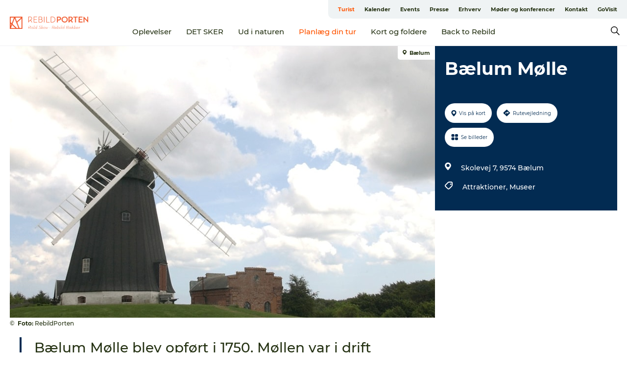

--- FILE ---
content_type: text/html; charset=utf-8
request_url: https://www.rebildporten.dk/rebild/planlaeg-din-tur/baelum-moelle-gdk679543
body_size: 31027
content:
<!DOCTYPE html><html lang="da" class=""><head><meta charSet="UTF-8"/><meta http-equiv="X-UA-Compatible" content="IE=edge"/><meta name="viewport" content="width=device-width, initial-scale=1.0, maximum-scale=1.0"/><title>Bælum Mølle</title><meta name="title" content="Bælum Mølle"/><meta name="description" content="Bælum Mølle blev opført i 1750. Møllen var i drift frem til 1965, og står i dag som et fuldstændigt intakt vartegn for Bælum by."/><meta name="keywords" content="https://files.guidedanmark.org/files/449/186471_Blum_Mlle.jpg"/><link rel="canonical" href="https://www.rebildporten.dk/rebild/planlaeg-din-tur/baelum-moelle-gdk679543"/><link rel="image_src" href="https://files.guidedanmark.org/files/449/186471_Blum_Mlle.jpg"/><meta property="og:site_name" content="RebildPorten"/><meta property="og:url" content="https://www.rebildporten.dk/rebild/planlaeg-din-tur/baelum-moelle-gdk679543"/><meta property="og:image" content="https://files.guidedanmark.org/files/449/186471_Blum_Mlle.jpg"/><meta property="og:image:url" content="https://files.guidedanmark.org/files/449/186471_Blum_Mlle.jpg"/><meta name="twitter:card" content="summary_large_image"/><meta name="twitter:title" content="Bælum Mølle"/><meta name="twitter:description" content="Bælum Mølle blev opført i 1750. Møllen var i drift frem til 1965, og står i dag som et fuldstændigt intakt vartegn for Bælum by."/><meta name="twitter:url" content="https://www.rebildporten.dk/rebild/planlaeg-din-tur/baelum-moelle-gdk679543"/><meta name="twitter:image" content="https://files.guidedanmark.org/files/449/186471_Blum_Mlle.jpg"/><script type="application/ld+json">{"@context":"https://schema.org","@graph":[{"@type":"Product","name":"Bælum Mølle","address":{"@type":"PostalAddress","streetAddress":"Skolevej 7","postalCode":"9574"},"geo":{"@type":"GeoCoordinates","latitude":"56.835984","longitude":"10.108561"},"image":{"@type":"ImageObject","url":"https://files.guidedanmark.org/files/449/186471_Blum_Mlle.jpg"}}]}</script><meta name="google-site-verification" content="-dTq-hMxv7msThagsrqtwz1EZ3dtTS694v6_BAF7mQ8"/><meta name="google-site-verification" content="-dTq-hMxv7msThagsrqtwz1EZ3dtTS694v6_BAF7mQ8"/><script>dataLayer=[];</script><script class="google-tag-manager">
              (function(w,d,s,l,i){w[l]=w[l]||[];w[l].push({'gtm.start':
                new Date().getTime(),event:'gtm.js'});var f=d.getElementsByTagName(s)[0],
                j=d.createElement(s),dl=l!='dataLayer'?'&l='+l:'';j.async=true;j.src=
                'https://www.googletagmanager.com/gtm.js?id='+i+dl;f.parentNode.insertBefore(j,f);
              })(window,document,'script','dataLayer','GTM-PXC9SH7');
                </script><script class="google-tag-manager">
          (function(w,d,s,l,i){w[l]=w[l]||[];w[l].push({'gtm.start':
            new Date().getTime(),event:'gtm.js'});var f=d.getElementsByTagName(s)[0],
            j=d.createElement(s),dl=l!='dataLayer'?'&l='+l:'';j.async=true;j.src=
            'https://www.googletagmanager.com/gtm.js?id='+i+dl;f.parentNode.insertBefore(j,f);
          })(window,document,'script','dataLayer','GTM-PFBDMCW');
            </script><script id="CookieConsent" src="https://policy.app.cookieinformation.com/uc.js" data-culture="DA" type="text/javascript" defer="" async=""></script><script src="https://www.google.com/recaptcha/api.js?render=re6Lf_N6QkAAAAALfvU_84eqqRrJ6d-oPr8bk_IXtG_site_key" async=""></script><link rel="icon" href="/sites/rebildporten.com/files/icons/favicon.ico" type="image/x-icon"/><meta name="next-head-count" content="27"/><link rel="preload" href="/_next/static/media/8858de35be6d63bd-s.p.ttf" as="font" type="font/ttf" crossorigin="anonymous" data-next-font="size-adjust"/><link rel="preload" href="/_next/static/media/ade88f670a4a93e2-s.p.woff2" as="font" type="font/woff2" crossorigin="anonymous" data-next-font="size-adjust"/><link rel="preload" href="/_next/static/media/7f4e2cacbacd7c77-s.p.woff" as="font" type="font/woff" crossorigin="anonymous" data-next-font="size-adjust"/><link rel="preload" href="/_next/static/media/fe6ff1c8e748122a-s.p.woff2" as="font" type="font/woff2" crossorigin="anonymous" data-next-font="size-adjust"/><link rel="preload" href="/_next/static/media/9671873632b769ea-s.p.woff2" as="font" type="font/woff2" crossorigin="anonymous" data-next-font="size-adjust"/><link rel="preload" href="/_next/static/media/0020fb129ebc950b-s.p.woff2" as="font" type="font/woff2" crossorigin="anonymous" data-next-font="size-adjust"/><link rel="preload" href="/_next/static/css/f9783be563079af7.css" as="style"/><link rel="stylesheet" href="/_next/static/css/f9783be563079af7.css" data-n-g=""/><noscript data-n-css=""></noscript><script defer="" nomodule="" src="/_next/static/chunks/polyfills-78c92fac7aa8fdd8.js"></script><script defer="" src="/_next/static/chunks/24434.2d78b39796aef039.js"></script><script defer="" src="/_next/static/chunks/90180.2cd874d1f8a55392.js"></script><script defer="" src="/_next/static/chunks/89311.d4a83a9b96968818.js"></script><script defer="" src="/_next/static/chunks/52576.7c1155037314c9e5.js"></script><script defer="" src="/_next/static/chunks/69305.95e9ec2f7430440a.js"></script><script defer="" src="/_next/static/chunks/16487.c8405206fde0bf11.js"></script><script defer="" src="/_next/static/chunks/61263.cd3f37a049f1982f.js"></script><script defer="" src="/_next/static/chunks/75fc9c18-295119e68f43c671.js"></script><script defer="" src="/_next/static/chunks/22135.5b23275e4359771f.js"></script><script defer="" src="/_next/static/chunks/88035.a55b00c408bb73af.js"></script><script defer="" src="/_next/static/chunks/77654.f3f2dda92b6acb47.js"></script><script defer="" src="/_next/static/chunks/33996.2229128561d62e70.js"></script><script defer="" src="/_next/static/chunks/38606.c791e11a42e15f83.js"></script><script defer="" src="/_next/static/chunks/73999.f214e8f8ebe5101d.js"></script><script defer="" src="/_next/static/chunks/66518.8241159cdeb0e19e.js"></script><script defer="" src="/_next/static/chunks/42911.663eb074ad65fed6.js"></script><script defer="" src="/_next/static/chunks/7969.600288e47a18f32f.js"></script><script defer="" src="/_next/static/chunks/20349.72af27da3c31588d.js"></script><script defer="" src="/_next/static/chunks/10613.16507b36973a2d41.js"></script><script defer="" src="/_next/static/chunks/6462.c12763e89d8a44ae.js"></script><script defer="" src="/_next/static/chunks/84041.d231d3637cdb2731.js"></script><script defer="" src="/_next/static/chunks/32299.3c4b62ae9e1c2bb9.js"></script><script src="/_next/static/chunks/webpack-63856f52277dde65.js" defer=""></script><script src="/_next/static/chunks/framework-f0918f007280e2a4.js" defer=""></script><script src="/_next/static/chunks/main-e4ec7a994fac8df8.js" defer=""></script><script src="/_next/static/chunks/pages/_app-dfcb281616405551.js" defer=""></script><script src="/_next/static/chunks/72776-dd4a5de0c04d1828.js" defer=""></script><script src="/_next/static/chunks/51294-05c6ba5fe17e3586.js" defer=""></script><script src="/_next/static/chunks/pages/drupal-f757f6edd3d96ab6.js" defer=""></script><script src="/_next/static/kcTTT74bUDEUWe3UTljfD/_buildManifest.js" defer=""></script><script src="/_next/static/kcTTT74bUDEUWe3UTljfD/_ssgManifest.js" defer=""></script><style data-styled="" data-styled-version="6.0.5">.Trkhw a{padding:6px;position:absolute;top:-40px;left:0px;color:#516c29;border-right:1px solid #ff5400;border-bottom:1px solid #ff5400;border-bottom-right-radius:8px;background:#ff5400;-webkit-transition:top 1s ease-out;transition:top 1s ease-out;z-index:100;}/*!sc*/
.Trkhw a:focus{position:absolute;left:0px;top:0px;-webkit-transition:top 0.1s ease-in;transition:top 0.1s ease-in;}/*!sc*/
@media (prefers-reduced-motion: reduce){.Trkhw a{transition-duration:0.001ms!important;}}/*!sc*/
@media print{.Trkhw{display:none;}}/*!sc*/
data-styled.g4[id="sc-521c778a-3"]{content:"Trkhw,"}/*!sc*/
.fnpHaN{background-color:#FFF;}/*!sc*/
data-styled.g12[id="sc-1c46d5dd-5"]{content:"fnpHaN,"}/*!sc*/
.qCSvV{width:100%;height:65px;background-color:#ff5400;display:flex;justify-content:center;align-content:center;align-items:center;}/*!sc*/
data-styled.g13[id="sc-1c46d5dd-6"]{content:"qCSvV,"}/*!sc*/
.kjVbdK{font-size:14px;font-weight:bold;line-height:18px;color:white;}/*!sc*/
data-styled.g14[id="sc-1c46d5dd-7"]{content:"kjVbdK,"}/*!sc*/
.iMgDDq{padding:0 7px;display:flex;justify-content:center;align-items:center;align-content:center;}/*!sc*/
.iMgDDq a{color:white;display:inline-block;padding:0 7px;}/*!sc*/
.iMgDDq svg path{fill:white;}/*!sc*/
.iMgDDq a[title="tiktok"]>svg{width:20px;height:20px;}/*!sc*/
.iMgDDq a[title="tiktok"]{padding-left:2px!important;}/*!sc*/
data-styled.g15[id="sc-1c46d5dd-8"]{content:"iMgDDq,"}/*!sc*/
.buaBos{border-top:2px solid rgb(231, 234, 236);padding:15px 0px;margin-top:40px;display:flex;align-items:center;align-content:center;font-size:14px;}/*!sc*/
@media (max-width: 47.9375em){.buaBos{font-size:12px;flex-direction:column;}}/*!sc*/
data-styled.g16[id="sc-1c46d5dd-9"]{content:"buaBos,"}/*!sc*/
.jbFtlw{display:flex;align-content:center;align-items:center;}/*!sc*/
@media (max-width: 47.9375em){.jbFtlw{margin:10px 0 20px;}}/*!sc*/
@media (min-width: 48em){.jbFtlw{margin:0 20px;flex:1;}}/*!sc*/
.jbFtlw a{cursor:pointer;margin:0 20px;color:#253213;}/*!sc*/
.jbFtlw a:hover{color:#ff5400;}/*!sc*/
data-styled.g18[id="sc-1c46d5dd-11"]{content:"jbFtlw,"}/*!sc*/
.dTjGyd{padding:20px 0;}/*!sc*/
@media (max-width: 47.9375em){.dTjGyd{font-size:14px;}}/*!sc*/
data-styled.g19[id="sc-1c46d5dd-12"]{content:"dTjGyd,"}/*!sc*/
.ciIioz h2{font-size:14px;font-weight:700;margin-bottom:20px;}/*!sc*/
data-styled.g20[id="sc-1c46d5dd-13"]{content:"ciIioz,"}/*!sc*/
.haBQbt{list-style:none;padding:0;}/*!sc*/
.haBQbt li{margin:15px 0;}/*!sc*/
.haBQbt a{color:#253213;}/*!sc*/
.haBQbt a:hover{color:#ff5400;}/*!sc*/
data-styled.g21[id="sc-1c46d5dd-14"]{content:"haBQbt,"}/*!sc*/
.kKnrtv{position:relative;border-bottom:1px solid rgb(240, 241, 243);background-color:#FFF;width:100vw;top:0;transition:all 0.3s;}/*!sc*/
.kKnrtv >div{display:flex;align-items:center;height:100%;}/*!sc*/
.kKnrtv.sticky{position:fixed;z-index:20;}/*!sc*/
@media print{.kKnrtv.sticky{display:none;}}/*!sc*/
@media (max-width: 47.9375em){.kKnrtv{height:44px;}}/*!sc*/
data-styled.g37[id="sc-1c46d5dd-30"]{content:"kKnrtv,"}/*!sc*/
.jOAfxs{width:200px;padding:6px 20px;position:sticky;top:0;}/*!sc*/
.jOAfxs img{max-width:100%;max-height:50px;}/*!sc*/
data-styled.g38[id="sc-1c46d5dd-31"]{content:"jOAfxs,"}/*!sc*/
.iHyJko{flex:1;display:flex;flex-direction:column;height:100%;}/*!sc*/
.iHyJko a{text-decoration:none;color:#253213;}/*!sc*/
.iHyJko a:hover{color:#ff5400;}/*!sc*/
data-styled.g58[id="sc-1c46d5dd-51"]{content:"iHyJko,"}/*!sc*/
.jnntoA{align-self:flex-end;border-bottom-left-radius:10px;background-color:#eff3f4;}/*!sc*/
.jnntoA ul{padding:0 10px;margin:0;}/*!sc*/
.jnntoA ul li{display:inline-block;list-style:none;}/*!sc*/
.jnntoA ul li.inactive >a{display:none;}/*!sc*/
.jnntoA ul li.active >a{color:#ff5400;}/*!sc*/
.jnntoA ul li a{display:block;font-size:11px;font-weight:bold;padding:12px 10px;}/*!sc*/
data-styled.g59[id="sc-1c46d5dd-52"]{content:"jnntoA,"}/*!sc*/
.fuZPDY{align-self:center;flex:1;display:flex;width:100%;position:relative;top:0;background-color:#FFF;}/*!sc*/
.fuZPDY ul{padding:0;}/*!sc*/
.fuZPDY ul.secondary-menu{flex:1;text-align:center;}/*!sc*/
.fuZPDY ul.search-menu{min-width:200px;text-align:right;}/*!sc*/
.fuZPDY ul li{display:inline-block;vertical-align:middle;list-style:none;padding:0 15px;}/*!sc*/
.fuZPDY ul li a{font-size:15px;padding:0;}/*!sc*/
.fuZPDY ul li.active >a{color:#ff5400;}/*!sc*/
data-styled.g60[id="sc-1c46d5dd-53"]{content:"fuZPDY,"}/*!sc*/
.bPiEZp{cursor:pointer;}/*!sc*/
.bPiEZp span{display:none;}/*!sc*/
data-styled.g68[id="sc-1c46d5dd-61"]{content:"bPiEZp,"}/*!sc*/
.jWQKaT{display:flex;justify-content:space-between;align-content:center;align-items:center;}/*!sc*/
.jWQKaT >div{margin:10px 0;}/*!sc*/
data-styled.g69[id="sc-1c46d5dd-62"]{content:"jWQKaT,"}/*!sc*/
html{line-height:1.15;-webkit-text-size-adjust:100%;}/*!sc*/
body{margin:0;}/*!sc*/
main{display:block;}/*!sc*/
h1{font-size:2em;margin:0.67em 0;}/*!sc*/
hr{box-sizing:content-box;height:0;overflow:visible;}/*!sc*/
pre{font-family:monospace,monospace;font-size:1em;}/*!sc*/
a{background-color:transparent;}/*!sc*/
abbr[title]{border-bottom:none;text-decoration:underline;text-decoration:underline dotted;}/*!sc*/
b,strong{font-weight:bolder;}/*!sc*/
code,kbd,samp{font-family:monospace,monospace;font-size:1em;}/*!sc*/
small{font-size:80%;}/*!sc*/
sub,sup{font-size:75%;line-height:0;position:relative;vertical-align:baseline;}/*!sc*/
sub{bottom:-0.25em;}/*!sc*/
sup{top:-0.5em;}/*!sc*/
img{border-style:none;}/*!sc*/
button,input,optgroup,select,textarea{font-family:inherit;font-size:100%;line-height:1.15;margin:0;}/*!sc*/
button,input{overflow:visible;}/*!sc*/
button,select{text-transform:none;}/*!sc*/
button,[type="button"],[type="reset"],[type="submit"]{-webkit-appearance:button;}/*!sc*/
button::-moz-focus-inner,[type="button"]::-moz-focus-inner,[type="reset"]::-moz-focus-inner,[type="submit"]::-moz-focus-inner{border-style:none;padding:0;}/*!sc*/
button:-moz-focusring,[type="button"]:-moz-focusring,[type="reset"]:-moz-focusring,[type="submit"]:-moz-focusring{outline:1px dotted ButtonText;}/*!sc*/
fieldset{padding:0.35em 0.75em 0.625em;}/*!sc*/
legend{box-sizing:border-box;color:inherit;display:table;max-width:100%;padding:0;white-space:normal;}/*!sc*/
progress{vertical-align:baseline;}/*!sc*/
textarea{overflow:auto;}/*!sc*/
[type="checkbox"],[type="radio"]{box-sizing:border-box;padding:0;}/*!sc*/
[type="number"]::-webkit-inner-spin-button,[type="number"]::-webkit-outer-spin-button{height:auto;}/*!sc*/
[type="search"]{-webkit-appearance:textfield;outline-offset:-2px;}/*!sc*/
[type="search"]::-webkit-search-decoration{-webkit-appearance:none;}/*!sc*/
::-webkit-file-upload-button{-webkit-appearance:button;font:inherit;}/*!sc*/
details{display:block;}/*!sc*/
summary{display:list-item;}/*!sc*/
template{display:none;}/*!sc*/
[hidden]{display:none;}/*!sc*/
data-styled.g70[id="sc-global-ecVvVt1"]{content:"sc-global-ecVvVt1,"}/*!sc*/
*{box-sizing:border-box;}/*!sc*/
*:before,*:after{box-sizing:border-box;}/*!sc*/
body{font-family:'Montserrat',Verdana,Arial,sans-serif;color:#253213;background-color:#FFF;line-height:1.3;font-weight:500;width:100%;max-width:100vw;overflow-x:hidden;}/*!sc*/
body.freeze-scroll{overflow:hidden;}/*!sc*/
@media (max-width: 47.9375em){body{margin-top:44px;}}/*!sc*/
p:last-child{margin-top:0;}/*!sc*/
img{display:block;max-width:100%;height:auto;}/*!sc*/
.text-container a{text-decoration:underline;}/*!sc*/
a{text-decoration:none;color:#ff5400;transition:all 0.3s;}/*!sc*/
a:hover{color:#ff5400;}/*!sc*/
a.link-icon:before{content:"";display:inline-block;width:18px;height:18px;background-size:100%;background-color:#ff5400;background-position:center;background-repeat:no-repeat;margin-right:4px;position:relative;}/*!sc*/
a.link-icon.link-internal:before{top:4px;background-image:url(/static/images/svg/internalLinkMask.svg);}/*!sc*/
a.link-icon.link-mailto:before,a.link-icon.link-external:before{background-image:url(/static/images/svg/linkoutMaskWhite.svg);}/*!sc*/
.paragraph{margin-top:40px;margin-bottom:40px;}/*!sc*/
.paragraph:first-child{margin-top:0;}/*!sc*/
.text-align-right{text-align:right;}/*!sc*/
.text-align-left{text-align:left;}/*!sc*/
.text-align-center{text-align:center;}/*!sc*/
.text-align-justify{text-align:justify;}/*!sc*/
.txt-size-regular{font-weight:400;}/*!sc*/
.txt-size-medium{font-weight:500;}/*!sc*/
.txt-size-bold{font-weight:600;}/*!sc*/
.txt-size-semi-bold{font-weight:700;}/*!sc*/
@keyframes menuOpen{from{height:0px;}to{height:calc(100vh - 100%);}}/*!sc*/
@keyframes highlight{from{background-color:rgba(0,0,0,0.1);}to{background-color:rgba(0,0,0,0);}}/*!sc*/
@media (max-width: 47.9375em){.paragraph.paragraph--columns-2 .paragraph.paragraph--highlight-image,.paragraph.paragraph--columns-3 .paragraph.paragraph--highlight-image{margin-left:-20px;margin-right:-20px;}}/*!sc*/
data-styled.g71[id="sc-global-kxOjPr1"]{content:"sc-global-kxOjPr1,"}/*!sc*/
.jBVDfF{position:fixed;font-size:1px;color:#fff;width:1px;height:1px;overflow:hidden;top:-1px;left:-1px;z-index:99999;}/*!sc*/
data-styled.g72[id="sc-6945e261-0"]{content:"jBVDfF,"}/*!sc*/
.camETg{display:inline-block;width:40px;height:40px;background-size:cover;background-position:center;border-radius:50%;margin-bottom:10px;}/*!sc*/
@media (min-width: 48em){.camETg{margin-bottom:0;margin-right:20px;}}/*!sc*/
.camETg.small{width:16px;height:16px;margin-right:10px;}/*!sc*/
data-styled.g281[id="sc-d279e38c-29"]{content:"camETg,"}/*!sc*/
.enWcTi{padding:14px 15px;cursor:pointer;border:1px solid rgb(225, 226, 227);background-color:rgb(234, 236, 238);display:flex;align-content:center;align-items:center;width:100%;}/*!sc*/
@media (min-width: 48em){.enWcTi{width:30%;}}/*!sc*/
.enWcTi .language-name{flex:1;}/*!sc*/
.enWcTi:after{height:11px;width:11px;border-top:1px solid rgb(193, 196, 199);border-right:1px solid rgb(193, 196, 199);transform:rotate(45deg);content:"";display:block;}/*!sc*/
data-styled.g283[id="sc-d279e38c-31"]{content:"enWcTi,"}/*!sc*/
.gEMIVp{position:relative;padding-left:20px;padding-right:20px;}/*!sc*/
.gEMIVp.xs-1{width:8.33333%;min-width:8.33333%;}/*!sc*/
.gEMIVp.xs-2{width:16.66667%;min-width:16.66667%;}/*!sc*/
.gEMIVp.xs-3{width:25.00000%;min-width:25.00000%;}/*!sc*/
.gEMIVp.xs-4{width:33.33333%;min-width:33.33333%;}/*!sc*/
.gEMIVp.xs-5{width:41.66667%;min-width:41.66667%;}/*!sc*/
.gEMIVp.xs-6{width:50.00000%;min-width:50.00000%;}/*!sc*/
.gEMIVp.xs-7{width:58.33333%;min-width:58.33333%;}/*!sc*/
.gEMIVp.xs-8{width:66.66667%;min-width:66.66667%;}/*!sc*/
.gEMIVp.xs-9{width:75.00000%;min-width:75.00000%;}/*!sc*/
.gEMIVp.xs-10{width:83.33333%;min-width:83.33333%;}/*!sc*/
.gEMIVp.xs-11{width:91.66667%;min-width:91.66667%;}/*!sc*/
.gEMIVp.xs-12{width:100.00000%;min-width:100.00000%;}/*!sc*/
@media (min-width: 23.5em){.gEMIVp.sm-1{width:8.33333%;min-width:8.33333%;}.gEMIVp.sm-2{width:16.66667%;min-width:16.66667%;}.gEMIVp.sm-3{width:25.00000%;min-width:25.00000%;}.gEMIVp.sm-4{width:33.33333%;min-width:33.33333%;}.gEMIVp.sm-5{width:41.66667%;min-width:41.66667%;}.gEMIVp.sm-6{width:50.00000%;min-width:50.00000%;}.gEMIVp.sm-7{width:58.33333%;min-width:58.33333%;}.gEMIVp.sm-8{width:66.66667%;min-width:66.66667%;}.gEMIVp.sm-9{width:75.00000%;min-width:75.00000%;}.gEMIVp.sm-10{width:83.33333%;min-width:83.33333%;}.gEMIVp.sm-11{width:91.66667%;min-width:91.66667%;}.gEMIVp.sm-12{width:100.00000%;min-width:100.00000%;}}/*!sc*/
@media (min-width: 48em){.gEMIVp.md-1{width:8.33333%;min-width:8.33333%;}.gEMIVp.md-2{width:16.66667%;min-width:16.66667%;}.gEMIVp.md-3{width:25.00000%;min-width:25.00000%;}.gEMIVp.md-4{width:33.33333%;min-width:33.33333%;}.gEMIVp.md-5{width:41.66667%;min-width:41.66667%;}.gEMIVp.md-6{width:50.00000%;min-width:50.00000%;}.gEMIVp.md-7{width:58.33333%;min-width:58.33333%;}.gEMIVp.md-8{width:66.66667%;min-width:66.66667%;}.gEMIVp.md-9{width:75.00000%;min-width:75.00000%;}.gEMIVp.md-10{width:83.33333%;min-width:83.33333%;}.gEMIVp.md-11{width:91.66667%;min-width:91.66667%;}.gEMIVp.md-12{width:100.00000%;min-width:100.00000%;}}/*!sc*/
@media (min-width: 64em){.gEMIVp.lg-1{width:8.33333%;min-width:8.33333%;}.gEMIVp.lg-2{width:16.66667%;min-width:16.66667%;}.gEMIVp.lg-3{width:25.00000%;min-width:25.00000%;}.gEMIVp.lg-4{width:33.33333%;min-width:33.33333%;}.gEMIVp.lg-5{width:41.66667%;min-width:41.66667%;}.gEMIVp.lg-6{width:50.00000%;min-width:50.00000%;}.gEMIVp.lg-7{width:58.33333%;min-width:58.33333%;}.gEMIVp.lg-8{width:66.66667%;min-width:66.66667%;}.gEMIVp.lg-9{width:75.00000%;min-width:75.00000%;}.gEMIVp.lg-10{width:83.33333%;min-width:83.33333%;}.gEMIVp.lg-11{width:91.66667%;min-width:91.66667%;}.gEMIVp.lg-12{width:100.00000%;min-width:100.00000%;}}/*!sc*/
@media (min-width: 82.5em){.gEMIVp.xl-1{width:8.33333%;min-width:8.33333%;}.gEMIVp.xl-2{width:16.66667%;min-width:16.66667%;}.gEMIVp.xl-3{width:25.00000%;min-width:25.00000%;}.gEMIVp.xl-4{width:33.33333%;min-width:33.33333%;}.gEMIVp.xl-5{width:41.66667%;min-width:41.66667%;}.gEMIVp.xl-6{width:50.00000%;min-width:50.00000%;}.gEMIVp.xl-7{width:58.33333%;min-width:58.33333%;}.gEMIVp.xl-8{width:66.66667%;min-width:66.66667%;}.gEMIVp.xl-9{width:75.00000%;min-width:75.00000%;}.gEMIVp.xl-10{width:83.33333%;min-width:83.33333%;}.gEMIVp.xl-11{width:91.66667%;min-width:91.66667%;}.gEMIVp.xl-12{width:100.00000%;min-width:100.00000%;}}/*!sc*/
data-styled.g328[id="sc-bb566763-28"]{content:"gEMIVp,"}/*!sc*/
.hPpxAZ{width:100%;max-width:100%;margin-right:auto;margin-left:auto;padding-left:1.25em;padding-right:1.25em;transition:all 0.3s;}/*!sc*/
@media (min-width: 23.5em){.hPpxAZ{width:100%;}}/*!sc*/
@media (min-width: 48em){.hPpxAZ{width:46.75em;}}/*!sc*/
@media (min-width: 64em){.hPpxAZ{width:61.5em;}}/*!sc*/
@media (min-width: 82.5em){.hPpxAZ{width:80em;}}/*!sc*/
data-styled.g329[id="sc-bb566763-29"]{content:"hPpxAZ,"}/*!sc*/
.kLBSZd{max-width:1450px;margin-right:auto;margin-left:auto;padding-left:1.25em;padding-right:1.25em;transition:all 0.3s;}/*!sc*/
.kLBSZd.no-padding{padding:0;}/*!sc*/
data-styled.g339[id="sc-bb566763-39"]{content:"kLBSZd,"}/*!sc*/
.cBBUa-D{display:flex;flex-direction:row;flex-wrap:wrap;margin-left:-20px;margin-right:-20px;min-width:100%;}/*!sc*/
data-styled.g374[id="sc-bb566763-74"]{content:"cBBUa-D,"}/*!sc*/
.bAZmJe{max-width:800px;margin-right:auto;margin-left:auto;padding-left:1.25em;padding-right:1.25em;}/*!sc*/
.bAZmJe.text-left{margin-left:0;padding-left:0;text-align:left;}/*!sc*/
.bAZmJe.text-right{margin-right:0;padding-right:0;text-align:right;}/*!sc*/
.bAZmJe.text-center{text-align:center;}/*!sc*/
.bAZmJe h1{font-weight:900;font-size:40px;letter-spacing:-0.5px;}/*!sc*/
@media (max-width: 47.9375em){.bAZmJe h1{font-size:26px;}}/*!sc*/
.bAZmJe h2{font-weight:700;font-size:25px;letter-spacing:-0.5px;}/*!sc*/
@media (max-width: 47.9375em){.bAZmJe h2{font-size:19px;}}/*!sc*/
.bAZmJe h3,.bAZmJe h4{font-weight:700;font-size:18px;letter-spacing:-0.5px;}/*!sc*/
@media (max-width: 47.9375em){.bAZmJe h3,.bAZmJe h4{font-size:16px;}}/*!sc*/
data-styled.g390[id="sc-bb566763-90"]{content:"bAZmJe,"}/*!sc*/
@media (max-width: 47.9375em){.bPGLSi{padding-left:0;padding-right:0;}}/*!sc*/
data-styled.g459[id="sc-f8176ca3-0"]{content:"bPGLSi,"}/*!sc*/
.igLRvm{padding-bottom:2.5em;}/*!sc*/
.igLRvm .padding-0{padding:0;}/*!sc*/
@media (max-width: 63.9375em){.igLRvm{margin-top:55px;}}/*!sc*/
data-styled.g460[id="sc-f8176ca3-1"]{content:"igLRvm,"}/*!sc*/
.iaWucu{width:70%;display:flex;}/*!sc*/
@media (max-width: 63.9375em){.iaWucu{width:65%;}}/*!sc*/
@media (max-width: 47.9375em){.iaWucu{width:100%;}}/*!sc*/
data-styled.g461[id="sc-f8176ca3-2"]{content:"iaWucu,"}/*!sc*/
@media (max-width: 47.9375em){.hiHBVT{width:100%;}}/*!sc*/
data-styled.g462[id="sc-f8176ca3-3"]{content:"hiHBVT,"}/*!sc*/
@media (max-width: 47.9375em){.dTQpbO{padding-left:0;padding-right:0;}}/*!sc*/
data-styled.g463[id="sc-f8176ca3-4"]{content:"dTQpbO,"}/*!sc*/
.kTabag{width:70%;height:555px;min-height:555px;position:relative;float:left;margin-bottom:40px;}/*!sc*/
@media (max-width: 63.9375em){.kTabag{width:65%;}}/*!sc*/
@media (max-width: 47.9375em){.kTabag{width:100%;height:210px;min-height:210px;margin-bottom:0;float:none;}}/*!sc*/
data-styled.g464[id="sc-f8176ca3-5"]{content:"kTabag,"}/*!sc*/
.eymwOi{height:100%;width:100%;position:relative;}/*!sc*/
.eymwOi img{width:100%;height:100%;object-fit:cover;}/*!sc*/
.eymwOi span{z-index:1;position:absolute;top:0;left:0;background:#a3eabf;color:#07203b;padding:11px 10px;border-radius:0 0 5px 0;font-size:10px;font-weight:bold;line-height:11px;}/*!sc*/
data-styled.g465[id="sc-f8176ca3-6"]{content:"eymwOi,"}/*!sc*/
.kKgnec{width:30%;background-color:#022b52;padding:25px 35px 20px 35px;color:#ffffff;float:right;position:relative;}/*!sc*/
@media (max-width: 82.4375em){.kKgnec{padding:25px 20px 20px 20px;}}/*!sc*/
@media (max-width: 63.9375em){.kKgnec{width:35%;}}/*!sc*/
@media (max-width: 47.9375em){.kKgnec{width:100%;float:none;position:inherit;text-align:center;padding:50px 20px 20px 20px;}}/*!sc*/
data-styled.g467[id="sc-f8176ca3-8"]{content:"kKgnec,"}/*!sc*/
.iVLTu{position:sticky;top:55px;padding:30px 35px 35px 35px;}/*!sc*/
@media (max-width: 82.4375em){.iVLTu{padding:30px 20px 35px 20px;}}/*!sc*/
@media (max-width: 63.9375em){.iVLTu{width:35%;}}/*!sc*/
@media (max-width: 47.9375em){.iVLTu{width:100%;position:inherit;padding:30px 20px 30px 20px;}}/*!sc*/
data-styled.g468[id="sc-f8176ca3-9"]{content:"iVLTu,"}/*!sc*/
.kGVlIW{font-size:36px;line-height:42px;margin:0;}/*!sc*/
@media (max-width: 47.9375em){.kGVlIW{font-size:26px;line-height:32px;}}/*!sc*/
data-styled.g472[id="sc-f8176ca3-13"]{content:"kGVlIW,"}/*!sc*/
.julIoh{display:flex;flex-wrap:wrap;justify-content:flex-start;margin:0 0 20px 0;}/*!sc*/
@media (max-width: 23.4375em){.julIoh{width:100%;justify-content:space-around;margin:0 -10px 20px -10px;width:auto;}}/*!sc*/
data-styled.g473[id="sc-f8176ca3-14"]{content:"julIoh,"}/*!sc*/
.fefxPf{padding:30px 0 0 0;}/*!sc*/
.fefxPf:empty{padding:0;}/*!sc*/
.fefxPf button{margin:0 0 20px 0!important;}/*!sc*/
.fefxPf a:last-child button{margin-bottom:0px!important;}/*!sc*/
data-styled.g474[id="sc-f8176ca3-15"]{content:"fefxPf,"}/*!sc*/
.gtssAg{cursor:pointer;display:flex;justify-content:center;align-items:center;border:none;color:#022b52;}/*!sc*/
.gtssAg:last-of-type{margin:0 0 10px 0;}/*!sc*/
data-styled.g475[id="sc-f8176ca3-16"]{content:"gtssAg,"}/*!sc*/
.hiXYwN{border-radius:35px;background:#ffffff;margin:0 10px 10px 0;padding:0;}/*!sc*/
.hiXYwN svg{margin:0 5px 0 0;}/*!sc*/
.hiXYwN svg path{fill:#022b52;}/*!sc*/
.hiXYwN .btn-round-content{padding:13px;margin:0;color:inherit;font-size:10px;line-height:11px;display:flex;justify-content:center;align-items:center;}/*!sc*/
@media (max-width: 23.4375em){.hiXYwN{margin:0 0 10px 0;}.hiXYwN .btn-round-content{padding:13px 10px;}}/*!sc*/
data-styled.g476[id="sc-f8176ca3-17"]{content:"hiXYwN,"}/*!sc*/
.kIlebw{z-index:9;position:relative;}/*!sc*/
.kIlebw.no-image{margin-top:0;}/*!sc*/
data-styled.g478[id="sc-f8176ca3-19"]{content:"kIlebw,"}/*!sc*/
.byCEMc{padding:0 40px 0 30px;font-size:28px;line-height:42px;text-align:left;margin-bottom:50px;position:relative;}/*!sc*/
.byCEMc:before{content:" ";position:absolute;left:0;height:100%;width:4px;background-color:#022b52;}/*!sc*/
@media (max-width: 47.9375em){.byCEMc{font-size:18px;line-height:30px;margin-bottom:0;}}/*!sc*/
data-styled.g479[id="sc-f8176ca3-20"]{content:"byCEMc,"}/*!sc*/
.jiBwhG{font-size:18px;line-height:28px;margin-top:15px;margin-bottom:25px;word-break:break-word;}/*!sc*/
@media (max-width: 47.9375em){.jiBwhG{font-size:16px;line-height:26px;}}/*!sc*/
.jiBwhG a{word-break:break-word;}/*!sc*/
.jiBwhG h1,.jiBwhG h2,.jiBwhG h3,.jiBwhG h4{margin:23px 0 10px 0;}/*!sc*/
.jiBwhG h2{font-size:21px;line-height:25px;}/*!sc*/
.jiBwhG p{margin:0 0 18px 0;}/*!sc*/
@media (max-width: 47.9375em){.jiBwhG p{margin:0 0 16px 0;}}/*!sc*/
data-styled.g480[id="sc-f8176ca3-21"]{content:"jiBwhG,"}/*!sc*/
.fuXQAW{font-size:12px;line-height:13px;margin:5px 0 0 0;}/*!sc*/
.fuXQAW span{font-weight:bold;}/*!sc*/
@media (max-width: 47.9375em){.fuXQAW{color:#aabccd;text-align:center;background-color:#022b52;margin:0;padding:5px 0 0 0;}}/*!sc*/
data-styled.g481[id="sc-f8176ca3-22"]{content:"fuXQAW,"}/*!sc*/
</style></head><body><div id="__next"><main class="__className_9cab95"><div class="sc-6945e261-0 jBVDfF"> </div><div class="sc-521c778a-3 Trkhw"><a href="#maincontent">Gå til indhold</a></div><div id="sticky-header-wrap" class="sc-1c46d5dd-30 kKnrtv"><div class="sc-bb566763-39 kLBSZd no-padding container"><div class="sc-1c46d5dd-31 jOAfxs"><a class="link-internal" title="Gå tilbage til forsiden" href="/"><img alt="RebildPorten" width="160" height="31" src="/sites/rebildporten.com/files/2019-04/RebildPorten%20logo.png" fetchpriority="auto" loading="lazy"/></a></div><div class="sc-1c46d5dd-51 iHyJko"><div class="sc-1c46d5dd-52 jnntoA"><ul class="menu primary-menu"><li class="active"><a class="link-internal" href="/node/1037">Turist</a></li><li class=""><a class="link-external" target="_blank" rel="noopener" href="https://www.rebildporten.dk/kalender/top-attraktioner/kalender-rebild?time=1665650928">Kalender</a></li><li class=""><a class="link-internal" href="/event/event/event">Events</a></li><li class=""><a class="link-internal" href="/presse">Presse</a></li><li class=""><a class="link-internal" href="/erhverv">Erhverv</a></li><li class=""><a class="link-internal" href="/moeder-og-konferencer/med-naturen-som-omdrejningspunkt-aabner-vi-op-sanserne-d">Møder og konferencer</a></li><li class=""><a class="link-internal" href="/kontakt">Kontakt</a></li><li class=""><a class="link-internal" href="/rebild/gaest-i-rebild/top-attraktioner/govisit">GoVisit</a></li></ul></div><div class="sc-1c46d5dd-53 fuZPDY"><ul class="menu secondary-menu"><li class=""><a class="link-internal" href="/rebild/oplevelser-og-events">Oplevelser</a></li><li class=""><a class="link-external" target="_blank" rel="noopener" href="https://www.rebildporten.dk/kalender/top-attraktioner/kalender-rebild?time=1665650928">DET SKER</a></li><li class=""><a class="link-internal" href="/rebild/ud-i-naturen">Ud i naturen</a></li><li class="active"><a class="link-internal" href="/explore">Planlæg din tur </a></li><li class=""><a class="link-internal" href="/rebild/kort-foldere-og-ruter">Kort og foldere</a></li><li class=""><a class="link-internal" href="/rebild/back-to-rebild">Back to Rebild</a></li></ul><ul class="menu search-menu"><li><a tabindex="0" class="sc-1c46d5dd-61 bPiEZp"><svg xmlns="http://www.w3.org/2000/svg" version="1.1" viewBox="0 0 18.508 18.508" width="18"><path d="M 12.264 2.111 C 10.856 0.704 9.164 0 7.188 0 C 5.21 0 3.518 0.704 2.11 2.111 C 0.704 3.52 0 5.211 0 7.187 c 0 1.977 0.704 3.67 2.111 5.077 c 1.408 1.407 3.1 2.111 5.076 2.111 c 1.708 0 3.22 -0.54 4.538 -1.617 l 5.705 5.75 l 1.078 -1.078 l -5.75 -5.705 c 1.078 -1.318 1.617 -2.83 1.617 -4.537 c 0 -1.977 -0.704 -3.67 -2.111 -5.077 Z m -9.12 1.034 C 4.254 2.007 5.6 1.437 7.188 1.437 c 1.588 0 2.943 0.562 4.066 1.685 c 1.123 1.123 1.684 2.478 1.684 4.066 c 0 1.587 -0.561 2.942 -1.684 4.065 c -1.123 1.123 -2.478 1.684 -4.066 1.684 c -1.587 0 -2.942 -0.561 -4.065 -1.684 C 2 10.13 1.437 8.775 1.437 7.187 c 0 -1.587 0.57 -2.934 1.708 -4.042 Z" fill-rule="evenodd" stroke="none" stroke-width="1"></path></svg><span>Søg</span></a></li></ul></div></div></div></div><div class="sc-bb566763-39 kLBSZd container"><div class="sc-1c46d5dd-62 jWQKaT"></div></div><div id="maincontent"><div class="sc-f8176ca3-1 igLRvm" lang="da"><div class="sc-bb566763-39 kLBSZd sc-f8176ca3-0 bPGLSi container"><div class="sc-f8176ca3-5 kTabag"><div class="sc-f8176ca3-6 eymwOi"><img src="https://gdkfiles.visitdenmark.com/files/449/186471_Blum_Mlle.jpg?width=987" fetchpriority="auto" loading="lazy" layout="fill"/></div><div class="sc-f8176ca3-22 fuXQAW">© <!-- -->  <span>Foto<!-- -->:</span> </div></div><div class="sc-f8176ca3-8 kKgnec"><h1 class="sc-f8176ca3-13 kGVlIW">Bælum Mølle</h1></div><div top="55" class="sc-f8176ca3-8 sc-f8176ca3-9 kKgnec iVLTu"><div class="sc-f8176ca3-14 julIoh"><button class="sc-f8176ca3-16 sc-f8176ca3-17 gtssAg hiXYwN"><div class="btn-round-content"><svg width="15" height="14" viewBox="0 0 15 15" version="1.1" xmlns="http://www.w3.org/2000/svg" xmlns:xlink="http://www.w3.org/1999/xlink"><title>Shape</title><g id="Symbols" stroke="none" stroke-width="1" fill="none" fill-rule="evenodd"><g id="GDK/Mobile/Directions-(Mobile)" transform="translate(-14.000000, -13.000000)" fill="#022B52" fill-rule="nonzero"><path d="M28.5877043,19.569089 L22.0883815,13.264374 C21.7250022,12.9118753 21.1355268,12.9118753 20.7718572,13.264374 L14.2725345,19.569089 C13.9091552,19.9218692 13.9091552,20.4934126 14.2725345,20.8461929 L20.7718572,27.1509078 C21.1352365,27.5036881 21.724712,27.5036881 22.0883815,27.1509078 L28.5877043,20.8461929 C28.9510836,20.4934126 28.9510836,19.9218692 28.5877043,19.569089 Z M25.6032246,19.7142386 L23.2241565,21.9161263 C23.0795082,22.0501149 22.8447373,21.9472865 22.8447373,21.7495613 L22.8447373,20.2275308 L20.1325827,20.2275308 L20.1325827,22.0404836 C20.1325827,22.1656906 20.0314419,22.2671026 19.9065698,22.2671026 L19.0025182,22.2671026 C18.8776461,22.2671026 18.7765053,22.1656906 18.7765053,22.0404836 L18.7765053,19.7742927 C18.7765053,19.2737478 19.1813509,18.8678163 19.6805569,18.8678163 L22.8447373,18.8678163 L22.8447373,17.3457859 C22.8447373,17.148344 23.0792257,17.0452323 23.2241565,17.1792208 L25.6032246,19.3811086 C25.7001276,19.4709064 25.7001276,19.6244408 25.6032246,19.7142386 Z" id="Shape"></path></g></g></svg>Rutevejledning</div></button><button class="sc-f8176ca3-16 sc-f8176ca3-17 gtssAg hiXYwN"><div class="btn-round-content"><svg width="15" height="13" viewBox="0 0 15 14" version="1.1" xmlns="http://www.w3.org/2000/svg" xmlns:xlink="http://www.w3.org/1999/xlink"><title>Group 2</title><g id="Symbols" stroke="none" stroke-width="1" fill="none" fill-rule="evenodd"><g id="GDK/Mobile/Gallery-(Mobile)" transform="translate(-14.000000, -13.000000)" fill="#022B52"><g id="Group-2" transform="translate(14.000000, 13.000000)"><rect id="Rectangle" x="7.93025955" y="0" width="6.5912621" height="5.96670935" rx="2"></rect><rect id="Rectangle-Copy-8" x="7.93025955" y="7.17883056" width="6.5912621" height="5.96670935" rx="2"></rect><rect id="Rectangle-Copy-7" x="0" y="0" width="6.5912621" height="5.96670935" rx="2"></rect><rect id="Rectangle-Copy-9" x="0" y="7.17883056" width="6.5912621" height="5.96670935" rx="2"></rect></g></g></g></svg>Se billeder</div></button></div><div class="sc-f8176ca3-15 fefxPf"></div></div><div class="sc-f8176ca3-2 iaWucu"><div class="sc-bb566763-29 hPpxAZ sc-f8176ca3-3 hiHBVT container"><div class="sc-f8176ca3-19 kIlebw"><div class="sc-f8176ca3-20 byCEMc"><div><p>Bælum Mølle blev opført i 1750. Møllen var i drift frem til 1965, og står i dag som et fuldstændigt intakt vartegn for Bælum by.</p></div></div><div class="sc-bb566763-90 bAZmJe sc-f8176ca3-4 dTQpbO text-container"><div class="sc-f8176ca3-21 jiBwhG"><div><div class="flex-shrink-0 flex flex-col relative items-end"><div><div class="pt-0"><div class="gizmo-shadow-stroke flex h-8 w-8 items-center justify-center overflow-hidden rounded-full"><div class="h-full w-full"><div class="gizmo-shadow-stroke overflow-hidden rounded-full">I 1996 blev møllen forsynet med en ny hat, og i 1998 fik den nye vinger. På stedet er der opstillet bord og bænk, hvor besøgende kan nyde medbragt mad og kaffe.</div><div class="gizmo-shadow-stroke overflow-hidden rounded-full"> </div><div class="gizmo-shadow-stroke overflow-hidden rounded-full">Læs mere om <a class="link-external" target="_blank" title="Bælum Mølle" rel="noopener" href="https://9574.dk/foreninger/baelum-moelle/moellens-historie/"><strong>Bælum Mølle </strong></a>og den historie.</div><div class="gizmo-shadow-stroke overflow-hidden rounded-full"> </div><div class="gizmo-shadow-stroke overflow-hidden rounded-full">Den 3. søndag i juni måned afholdes Dansk Mølledag, <strong><a class="link-external" target="_blank" rel="noopener" href="https://www.danskmolledag.dk/">det kan du læse mere om her</a></strong>.</div></div></div></div></div></div><p>Møllen er åben hver søndag kl. 14.00-17.00 i perioden 1. juni til 31. august .</p><p>Grupper kan træffe anden aftale - mail til <strong><a class="link-mailto" target="_self" rel="noopener" href="mailto:baelum.moelle@gmail.com">baelum.moelle@gmail.com</a> </strong></p><p><strong>Entré: </strong>Voksne 10 kr. børn under 16 år gratis.</p><p><strong>Bemærk:</strong> Rygning i og omkring møllen er ikke tilladt</p></div></div></div></div></div></div></div><span style="display:none"><img src="https://www.guidedanmark.org/Stats/Register?p=679543&amp;c=491" alt=""/></span></div></div><div class="sc-1c46d5dd-5 fnpHaN"><div class="sc-1c46d5dd-6 qCSvV"><h2 class="sc-1c46d5dd-7 kjVbdK">Share your wonders<!-- -->:</h2><div class="sc-1c46d5dd-8 iMgDDq"><a class="link-external" target="_blank" title="facebook" rel="noopener" href="https://www.facebook.com/RebildPorten"><svg xmlns="http://www.w3.org/2000/svg" version="1.1" viewBox="0 0 8 18" width="8"><path d="M8 5.82H5.277V3.94c0-.716.425-.895.766-.895h1.872V0H5.277C2.383 0 1.702 2.328 1.702 3.761v2.06H0v3.134h1.702V18h3.575V8.955H7.66L8 5.821z"></path></svg></a><a class="link-external" target="_blank" title="instagram" rel="noopener" href="https://www.instagram.com/rebildporten/"><svg xmlns="http://www.w3.org/2000/svg" version="1.1" viewBox="0 0 20.955 20.955" width="20"><path fill-rule="evenodd" stroke="none" stroke-width="1" d="M19.013 14.768c-.068 1.038-.203 1.58-.339 1.964-.203.452-.384.858-.79 1.174-.384.384-.723.587-1.174.79-.384.136-.926.34-1.965.34-1.106.067-1.445.067-4.268.067-2.822 0-3.138 0-4.267-.068-1.039-.067-1.581-.203-1.965-.338-.451-.204-.858-.384-1.174-.79-.384-.385-.587-.723-.79-1.175-.136-.384-.34-.926-.34-1.964-.067-1.107-.067-1.445-.067-4.268 0-2.823 0-3.139.068-4.268.068-1.038.203-1.58.339-1.964.203-.452.384-.858.79-1.175.384-.383.723-.587 1.174-.79a5.484 5.484 0 0 1 1.965-.339c1.129-.067 1.467-.067 4.267-.067 2.823 0 3.14 0 4.268.067 1.039.068 1.58.204 1.965.339.451.203.858.384 1.174.79.384.384.587.723.79 1.175.136.384.339.926.339 1.964.068 1.107.068 1.445.068 4.268 0 2.823 0 3.138-.068 4.268m1.874-8.626c.068 1.129.068 1.513.068 4.335 0 2.823 0 3.23-.136 4.403 0 1.107-.203 1.897-.451 2.552-.249.655-.588 1.31-1.174 1.83-.588.518-1.175.902-1.83 1.173-.654.18-1.422.384-2.551.452-1.13.068-1.445.068-4.336.068-2.89 0-3.229 0-4.335-.136-1.107 0-1.897-.203-2.552-.451a4.953 4.953 0 0 1-1.829-1.174 4.408 4.408 0 0 1-1.242-1.83c-.248-.654-.384-1.422-.451-2.551C0 13.683 0 13.277 0 10.477c0-2.8 0-3.206.09-4.335 0-1.107.181-1.897.452-2.552.316-.655.655-1.242 1.242-1.896A4.999 4.999 0 0 1 3.613.519C4.268.271 5.058.135 6.165.068 7.27 0 7.677 0 10.477 0c2.823 0 3.23 0 4.404.135 1.106 0 1.896.204 2.551.452a4.946 4.946 0 0 1 1.83 1.174c.586.52.903 1.107 1.173 1.83.181.654.384 1.422.452 2.55zM10.5 14.014c-1.941 0-3.559-1.618-3.559-3.56 0-1.94 1.618-3.558 3.559-3.558s3.559 1.618 3.559 3.559c0 1.94-1.595 3.559-3.559 3.559zm0-9.06a5.513 5.513 0 0 0-5.5 5.5c0 3.028 2.473 5.5 5.5 5.5s5.5-2.472 5.5-5.5c0-3.027-2.473-5.5-5.5-5.5zm5.5-1c-.527 0-1 .473-1 1 0 .528.473 1 1 1s1-.417 1-1c0-.581-.473-1-1-1z"></path></svg></a><a class="link-external" target="_blank" title="youtube" rel="noopener" href="https://www.youtube.com/user/vreb2011x2"><svg xmlns="http://www.w3.org/2000/svg" width="20" viewBox="0 0 20 14" version="1.1"><path fill-rule="nonzero" stroke="none" stroke-width="1" d="M19.869 3.107c0-1.638-1.294-2.968-2.89-2.968C14.702.039 12.375-.004 10 0 7.625-.002 5.298.04 3.021.14 1.428.139.133 1.469.133 3.107A51.3 51.3 0 0 0 0 7.001a51.357 51.357 0 0 0 .133 3.894c0 1.638 1.293 2.968 2.888 2.968 2.274.097 4.604.142 6.979.137 2.372.005 4.701-.04 6.977-.137 1.594 0 2.889-1.33 2.889-2.968.098-1.3.138-2.597.134-3.894a51.25 51.25 0 0 0-.131-3.894zM7.5 11.454v-8.91L13.751 7z"></path></svg></a><a class="link-external" target="_blank" title="linkedin" rel="noopener" href="https://www.linkedin.com/company/73519204/admin/"><svg xmlns="http://www.w3.org/2000/svg" xmlns:xlink="http://www.w3.org/1999/xlink" width="18" viewBox="0 0 18 17.224" version="1.1"><path transform="translate(-7.467 -6.404)" stroke="none" stroke-width="1" d="M7.707 11.998h3.859V23.61H7.707zm1.939-5.594c1.329 0 2.141.868 2.16 2.012 0 1.127-.831 2.013-2.179 2.013H9.61c-1.31 0-2.142-.905-2.142-2.013 0-1.144.85-2.012 2.179-2.012zm11.39 5.317c2.548 0 4.45 1.662 4.431 5.243v6.665H21.61v-6.222c0-1.55-.554-2.621-1.957-2.621-1.052 0-1.699.701-1.975 1.403-.111.24-.13.59-.13.941v6.48H13.69s.055-10.523 0-11.612h3.858v1.643c0 .018-.018.018-.018.037h.018v-.037c.517-.794 1.44-1.92 3.49-1.92z"></path></svg></a></div></div><div class="sc-bb566763-29 hPpxAZ container"><div class="sc-1c46d5dd-12 dTjGyd"><div class="sc-bb566763-74 cBBUa-D"><div class="sc-bb566763-28 gEMIVp xs-6 md-3"><div class="sc-1c46d5dd-13 ciIioz"><h2>Turistinformation</h2></div><ul class="sc-1c46d5dd-14 haBQbt"><li><a class="link-internal" title="Kontakt os" href="/kontakt">Kontakt os</a></li><li><a class="link-external" target="_blank" title="RebildPorten" rel="noopener" href="https://www.rebildporten.com/tourist/planlaeg-din-tur/story-behind-rebildporten-gdk787236">RebildPorten</a></li><li><a class="link-internal" title="Rebild fra A-Z" href="/rebild/diverse/rebild-fra-z">Rebild fra A-Z</a></li></ul></div><div class="sc-bb566763-28 gEMIVp xs-6 md-3"><div class="sc-1c46d5dd-13 ciIioz"><h2>Event destination</h2></div><ul class="sc-1c46d5dd-14 haBQbt"><li><a class="link-external" target="_blank" title="Kalender" rel="noopener" href="https://www.rebildporten.dk/kalender/top-attraktioner/kalender-rebild?time=1665650928">Kalender</a></li><li><a class="link-internal" title="Kommende sportsevents" href="/rebild/oplevelser-og-events/sportsevents">Kommende sportsevents</a></li><li><a class="link-internal" title="Event samarbejde" href="/event/rebildporten-tilbyder/dit-event-i-rebild">Event samarbejde</a></li></ul></div><div class="sc-bb566763-28 gEMIVp xs-6 md-3"><div class="sc-1c46d5dd-13 ciIioz"><h2>Erhverv</h2></div><ul class="sc-1c46d5dd-14 haBQbt"><li><a class="link-internal" title="Indsatsområder indenfor turisme" href="/erhverv/udvikling/indsatser-i-rebild">Indsatsområder indenfor turisme</a></li><li><a class="link-internal" title="Medarbejdere" href="/kontakt">Medarbejdere</a></li><li><a class="link-internal" title="MEETNATURE" href="/moeder-og-konferencer/med-naturen-som-omdrejningspunkt-aabner-vi-op-sanserne-d">MEETNATURE</a></li><li><a class="link-external" target="_blank" title="Årsrapport" rel="noopener" href="https://www.e-pages.dk/visitrebild/179/">Årsrapport</a></li></ul></div><div class="sc-bb566763-28 gEMIVp xs-6 md-3"><div class="sc-1c46d5dd-13 ciIioz"><h2>Nyttige links</h2></div><ul class="sc-1c46d5dd-14 haBQbt"><li><a class="link-internal" title="Webtilgængelighed" href="/node/1175">Webtilgængelighed</a></li><li><a class="link-internal" title="Cookies" href="/rebild/diverse/cookies">Cookies</a></li></ul></div></div></div><div class="sc-1c46d5dd-9 buaBos"><div class="sc-1c46d5dd-10 JATgE">RebildPorten<!-- --> ©<!-- --> <!-- -->2026</div><div class="sc-1c46d5dd-11 jbFtlw"><a class="link-internal" title="Data Protection Notice" href="/dataprotection">Data Protection Notice</a></div><div tabindex="0" role="button" class="sc-d279e38c-31 enWcTi"><span style="background-image:url(/static/images/flags/da.svg)" class="sc-d279e38c-29 camETg small"></span><span class="language-name">Danish</span></div></div></div></div><div id="modal-root"></div></main></div><script id="__NEXT_DATA__" type="application/json">{"props":{"pageProps":{},"initialReduxState":{"content":{"entity":{"id":"5407d2e5-2add-4c5b-8302-a86a884769c5","type":"product--product","entity_type":"product","root":null,"template_suggestions":["entity","product","product--product"],"bundle":"product","attributes":{"drupal_internal__id":12692,"langcode":"da","pid":679543,"period_id":0,"next_period":false,"title":"Bælum Mølle","canonical_url":null,"updated":"2025-03-20T13:25:06+00:00","html_meta_tag_description":null,"html_meta_tag_title":null,"html_meta_tags":null,"field_first_image_copyright":null,"field_first_image_photographer":"RebildPorten","field_first_image_alt":"Bælum Mølle","field_first_image_description":null,"period_data":null,"address":"Skolevej 7 ","post_code":"9574","city":"Bælum","region":null,"latitude":"56.835984","longitude":"10.108561","phone":null,"fax":null,"email":null,"is_marked_recurring":false,"default_langcode":false,"fallback_language":null,"metatag":null,"meta_info":{"path":"/rebild/planlaeg-din-tur/baelum-moelle-gdk679543","meta":[{"tag":"meta","attributes":{"name":"title","content":"Bælum Mølle"}},{"tag":"meta","attributes":{"name":"description","content":"Bælum Mølle blev opført i 1750. Møllen var i drift frem til 1965, og står i dag som et fuldstændigt intakt vartegn for Bælum by."}},{"tag":"meta","attributes":{"name":"keywords","content":"https://files.guidedanmark.org/files/449/186471_Blum_Mlle.jpg"}},{"tag":"link","attributes":{"rel":"canonical","href":"https://www.rebildporten.dk/rebild/planlaeg-din-tur/baelum-moelle-gdk679543"}},{"tag":"link","attributes":{"rel":"image_src","href":"https://files.guidedanmark.org/files/449/186471_Blum_Mlle.jpg"}},{"tag":"meta","attributes":{"property":"og:site_name","content":"RebildPorten"}},{"tag":"meta","attributes":{"property":"og:url","content":"https://www.rebildporten.dk/rebild/planlaeg-din-tur/baelum-moelle-gdk679543"}},{"tag":"meta","attributes":{"property":"og:image","content":"https://files.guidedanmark.org/files/449/186471_Blum_Mlle.jpg"}},{"tag":"meta","attributes":{"property":"og:image:url","content":"https://files.guidedanmark.org/files/449/186471_Blum_Mlle.jpg"}},{"tag":"meta","attributes":{"name":"twitter:card","content":"summary_large_image"}},{"tag":"meta","attributes":{"name":"twitter:title","content":"Bælum Mølle"}},{"tag":"meta","attributes":{"name":"twitter:description","content":"Bælum Mølle blev opført i 1750. Møllen var i drift frem til 1965, og står i dag som et fuldstændigt intakt vartegn for Bælum by."}},{"tag":"meta","attributes":{"name":"twitter:url","content":"https://www.rebildporten.dk/rebild/planlaeg-din-tur/baelum-moelle-gdk679543"}},{"tag":"meta","attributes":{"name":"twitter:image","content":"https://files.guidedanmark.org/files/449/186471_Blum_Mlle.jpg"}},{"tag":"meta","attributes":{"name":"@type","content":"Place","group":"schema_place","schema_metatag":true}},{"tag":"meta","attributes":{"name":"name","content":"Bælum Mølle","group":"schema_place","schema_metatag":true}},{"tag":"meta","attributes":{"name":"address","content":{"@type":"PostalAddress","streetAddress":"Skolevej 7","postalCode":"9574"},"group":"schema_place","schema_metatag":true}},{"tag":"meta","attributes":{"name":"geo","content":{"@type":"GeoCoordinates","latitude":"56.835984","longitude":"10.108561"},"group":"schema_place","schema_metatag":true}},{"tag":"meta","attributes":{"name":"@type","content":"Product","group":"schema_product","schema_metatag":true}},{"tag":"meta","attributes":{"name":"name","content":"Bælum Mølle","group":"schema_product","schema_metatag":true}},{"tag":"meta","attributes":{"name":"image","content":{"@type":"ImageObject","url":"https://files.guidedanmark.org/files/449/186471_Blum_Mlle.jpg"},"group":"schema_product","schema_metatag":true}}]},"path":{"alias":"/rebild/planlaeg-din-tur/baelum-moelle-gdk679543","pid":106550,"langcode":"da"},"content_translation_source":"und","content_translation_outdated":false,"content_translation_status":true,"content_translation_created":"2018-12-19T15:51:21+00:00","content_translation_changed":"2024-12-20T11:55:01+00:00","cc_discount":false,"cc_extra":false,"cc_gratis":false,"field_canonical_url":"https://www.rebildporten.dk/rebild/planlaeg-din-tur/baelum-moelle-gdk679543","field_capacity":0,"field_category":3,"field_category_facet":["Attraktioner","Attraktioner//Museer","Attraktioner//Museer//Attraktioner","Attraktioner//Museer//Attraktioner//Aktivitetsmuligheder for børn","Attraktioner//Museer//Attraktioner//Medbragt mad er tilladt","Attraktioner//Museer//Attraktioner//Living history"],"field_channel_views":1408,"field_facet":["154//1855","154//1858","154//1859"],"field_first_image":{"uri":"https://gdkfiles.visitdenmark.com/files/449/186471_Blum_Mlle.jpg","title":null,"options":[]},"field_hoved":{"tag":"div","children":[{"tag":"div","class":"flex-shrink-0 flex flex-col relative items-end","children":[{"tag":"fragment","html":"\r\n"},{"tag":"div","children":[{"tag":"fragment","html":"\r\n"},{"tag":"div","class":"pt-0","children":[{"tag":"fragment","html":"\r\n"},{"tag":"div","class":"gizmo-shadow-stroke flex h-8 w-8 items-center justify-center overflow-hidden rounded-full","children":[{"tag":"fragment","html":"\r\n"},{"tag":"div","class":"h-full w-full","children":[{"tag":"fragment","html":"\r\n"},{"tag":"div","class":"gizmo-shadow-stroke overflow-hidden rounded-full","children":[{"tag":"fragment","html":"I 1996 blev møllen forsynet med en ny hat, og i 1998 fik den nye vinger. På stedet er der opstillet bord og bænk, hvor besøgende kan nyde medbragt mad og kaffe."}]},{"tag":"fragment","html":"\r\n"},{"tag":"div","class":"gizmo-shadow-stroke overflow-hidden rounded-full","children":[{"tag":"fragment","html":" "}]},{"tag":"fragment","html":"\r\n"},{"tag":"div","class":"gizmo-shadow-stroke overflow-hidden rounded-full","children":[{"tag":"fragment","html":"Læs mere om "},{"tag":"a","title":"Bælum Mølle","href":"https://9574.dk/foreninger/baelum-moelle/moellens-historie/","target":"_blank","rel":"noopener","children":[{"tag":"strong","children":[{"tag":"fragment","html":"Bælum Mølle "}]}]},{"tag":"fragment","html":"og den historie."}]},{"tag":"fragment","html":"\r\n"},{"tag":"div","class":"gizmo-shadow-stroke overflow-hidden rounded-full","children":[{"tag":"fragment","html":" "}]},{"tag":"fragment","html":"\r\n"},{"tag":"div","class":"gizmo-shadow-stroke overflow-hidden rounded-full","children":[{"tag":"fragment","html":"Den 3. søndag i juni måned afholdes Dansk Mølledag, "},{"tag":"strong","children":[{"tag":"a","href":"https://www.danskmolledag.dk/","target":"_blank","rel":"noopener","children":[{"tag":"fragment","html":"det kan du læse mere om her"}]}]},{"tag":"fragment","html":"."}]},{"tag":"fragment","html":"\r\n"}]},{"tag":"fragment","html":"\r\n"}]},{"tag":"fragment","html":"\r\n"}]},{"tag":"fragment","html":"\r\n"}]},{"tag":"fragment","html":"\r\n"}]},{"tag":"fragment","html":"\r\n"},{"tag":"p","children":[{"tag":"fragment","html":"Møllen er åben hver søndag kl. 14.00-17.00 i perioden 1. juni til 31. august ."}]},{"tag":"fragment","html":"\r\n"},{"tag":"p","children":[{"tag":"fragment","html":"Grupper kan træffe anden aftale - mail til "},{"tag":"strong","children":[{"tag":"a","href":"mailto:baelum.moelle@gmail.com","children":[{"tag":"fragment","html":"baelum.moelle@gmail.com"}]},{"tag":"fragment","html":" "}]}]},{"tag":"fragment","html":"\r\n"},{"tag":"p","children":[{"tag":"strong","children":[{"tag":"fragment","html":"Entré: "}]},{"tag":"fragment","html":"Voksne 10 kr. børn under 16 år gratis."}]},{"tag":"fragment","html":"\r\n"},{"tag":"p","children":[{"tag":"strong","children":[{"tag":"fragment","html":"Bemærk:"}]},{"tag":"fragment","html":" Rygning i og omkring møllen er ikke tilladt"}]}]},"field_instagram":null,"field_instagram_title":null,"field_intro":{"tag":"div","children":[{"tag":"p","children":[{"tag":"fragment","html":"Bælum Mølle blev opført i 1750. Møllen var i drift frem til 1965, og står i dag som et fuldstændigt intakt vartegn for Bælum by."}]}]},"field_is_deleted":false,"field_location":"56.835984,10.108561","field_meta_information":{"path":"/rebild/planlaeg-din-tur/baelum-moelle-gdk679543","meta":[{"tag":"meta","attributes":{"name":"title","content":"Bælum Mølle"}},{"tag":"meta","attributes":{"name":"description","content":"Bælum Mølle blev opført i 1750. Møllen var i drift frem til 1965, og står i dag som et fuldstændigt intakt vartegn for Bælum by."}},{"tag":"meta","attributes":{"name":"keywords","content":"https://files.guidedanmark.org/files/449/186471_Blum_Mlle.jpg"}},{"tag":"link","attributes":{"rel":"canonical","href":"https://www.rebildporten.dk/rebild/planlaeg-din-tur/baelum-moelle-gdk679543"}},{"tag":"link","attributes":{"rel":"image_src","href":"https://files.guidedanmark.org/files/449/186471_Blum_Mlle.jpg"}},{"tag":"meta","attributes":{"property":"og:site_name","content":"RebildPorten"}},{"tag":"meta","attributes":{"property":"og:url","content":"https://www.rebildporten.dk/rebild/planlaeg-din-tur/baelum-moelle-gdk679543"}},{"tag":"meta","attributes":{"property":"og:image","content":"https://files.guidedanmark.org/files/449/186471_Blum_Mlle.jpg"}},{"tag":"meta","attributes":{"property":"og:image:url","content":"https://files.guidedanmark.org/files/449/186471_Blum_Mlle.jpg"}},{"tag":"meta","attributes":{"name":"twitter:card","content":"summary_large_image"}},{"tag":"meta","attributes":{"name":"twitter:title","content":"Bælum Mølle"}},{"tag":"meta","attributes":{"name":"twitter:description","content":"Bælum Mølle blev opført i 1750. Møllen var i drift frem til 1965, og står i dag som et fuldstændigt intakt vartegn for Bælum by."}},{"tag":"meta","attributes":{"name":"twitter:url","content":"https://www.rebildporten.dk/rebild/planlaeg-din-tur/baelum-moelle-gdk679543"}},{"tag":"meta","attributes":{"name":"twitter:image","content":"https://files.guidedanmark.org/files/449/186471_Blum_Mlle.jpg"}},{"tag":"meta","attributes":{"name":"@type","content":"Place","group":"schema_place","schema_metatag":true}},{"tag":"meta","attributes":{"name":"name","content":"Bælum Mølle","group":"schema_place","schema_metatag":true}},{"tag":"meta","attributes":{"name":"address","content":{"@type":"PostalAddress","streetAddress":"Skolevej 7","postalCode":"9574"},"group":"schema_place","schema_metatag":true}},{"tag":"meta","attributes":{"name":"geo","content":{"@type":"GeoCoordinates","latitude":"56.835984","longitude":"10.108561"},"group":"schema_place","schema_metatag":true}},{"tag":"meta","attributes":{"name":"@type","content":"Product","group":"schema_product","schema_metatag":true}},{"tag":"meta","attributes":{"name":"name","content":"Bælum Mølle","group":"schema_product","schema_metatag":true}},{"tag":"meta","attributes":{"name":"image","content":{"@type":"ImageObject","url":"https://files.guidedanmark.org/files/449/186471_Blum_Mlle.jpg"},"group":"schema_product","schema_metatag":true}}]},"field_organisation":null,"field_organizer":null,"field_period_date_range":null,"field_place":[277,290,295,329,660,661],"field_priority":2147483647,"field_rating":0,"field_regions":[5],"field_regions_places":[],"field_spes11":null,"field_subcategory":13,"field_sustainability_facet":[],"field_teaser":null,"field_type":"gdk_product","field_venue":null,"field_website":{"uri":"https://www.baelum.dk/turist/da/moellen","title":"","options":[]}},"links":{"self":{"href":"https://api.www.rebildporten.dk/api/product/product/5407d2e5-2add-4c5b-8302-a86a884769c5"}},"relationships":{"content_translation_uid":{"data":null,"links":{"self":{"href":"https://api.www.rebildporten.dk/api/product/product/5407d2e5-2add-4c5b-8302-a86a884769c5/relationships/content_translation_uid"}}}}},"data":{"product--product":{"5407d2e5-2add-4c5b-8302-a86a884769c5":{"id":"5407d2e5-2add-4c5b-8302-a86a884769c5","type":"product--product","entity_type":"product","root":null,"template_suggestions":["entity","product","product--product"],"bundle":"product","attributes":{"drupal_internal__id":12692,"langcode":"da","pid":679543,"period_id":0,"next_period":false,"title":"Bælum Mølle","canonical_url":null,"updated":"2025-03-20T13:25:06+00:00","html_meta_tag_description":null,"html_meta_tag_title":null,"html_meta_tags":null,"field_first_image_copyright":null,"field_first_image_photographer":"RebildPorten","field_first_image_alt":"Bælum Mølle","field_first_image_description":null,"period_data":null,"address":"Skolevej 7 ","post_code":"9574","city":"Bælum","region":null,"latitude":"56.835984","longitude":"10.108561","phone":null,"fax":null,"email":null,"is_marked_recurring":false,"default_langcode":false,"fallback_language":null,"metatag":null,"meta_info":{"path":"/rebild/planlaeg-din-tur/baelum-moelle-gdk679543","meta":[{"tag":"meta","attributes":{"name":"title","content":"Bælum Mølle"}},{"tag":"meta","attributes":{"name":"description","content":"Bælum Mølle blev opført i 1750. Møllen var i drift frem til 1965, og står i dag som et fuldstændigt intakt vartegn for Bælum by."}},{"tag":"meta","attributes":{"name":"keywords","content":"https://files.guidedanmark.org/files/449/186471_Blum_Mlle.jpg"}},{"tag":"link","attributes":{"rel":"canonical","href":"https://www.rebildporten.dk/rebild/planlaeg-din-tur/baelum-moelle-gdk679543"}},{"tag":"link","attributes":{"rel":"image_src","href":"https://files.guidedanmark.org/files/449/186471_Blum_Mlle.jpg"}},{"tag":"meta","attributes":{"property":"og:site_name","content":"RebildPorten"}},{"tag":"meta","attributes":{"property":"og:url","content":"https://www.rebildporten.dk/rebild/planlaeg-din-tur/baelum-moelle-gdk679543"}},{"tag":"meta","attributes":{"property":"og:image","content":"https://files.guidedanmark.org/files/449/186471_Blum_Mlle.jpg"}},{"tag":"meta","attributes":{"property":"og:image:url","content":"https://files.guidedanmark.org/files/449/186471_Blum_Mlle.jpg"}},{"tag":"meta","attributes":{"name":"twitter:card","content":"summary_large_image"}},{"tag":"meta","attributes":{"name":"twitter:title","content":"Bælum Mølle"}},{"tag":"meta","attributes":{"name":"twitter:description","content":"Bælum Mølle blev opført i 1750. Møllen var i drift frem til 1965, og står i dag som et fuldstændigt intakt vartegn for Bælum by."}},{"tag":"meta","attributes":{"name":"twitter:url","content":"https://www.rebildporten.dk/rebild/planlaeg-din-tur/baelum-moelle-gdk679543"}},{"tag":"meta","attributes":{"name":"twitter:image","content":"https://files.guidedanmark.org/files/449/186471_Blum_Mlle.jpg"}},{"tag":"meta","attributes":{"name":"@type","content":"Place","group":"schema_place","schema_metatag":true}},{"tag":"meta","attributes":{"name":"name","content":"Bælum Mølle","group":"schema_place","schema_metatag":true}},{"tag":"meta","attributes":{"name":"address","content":{"@type":"PostalAddress","streetAddress":"Skolevej 7","postalCode":"9574"},"group":"schema_place","schema_metatag":true}},{"tag":"meta","attributes":{"name":"geo","content":{"@type":"GeoCoordinates","latitude":"56.835984","longitude":"10.108561"},"group":"schema_place","schema_metatag":true}},{"tag":"meta","attributes":{"name":"@type","content":"Product","group":"schema_product","schema_metatag":true}},{"tag":"meta","attributes":{"name":"name","content":"Bælum Mølle","group":"schema_product","schema_metatag":true}},{"tag":"meta","attributes":{"name":"image","content":{"@type":"ImageObject","url":"https://files.guidedanmark.org/files/449/186471_Blum_Mlle.jpg"},"group":"schema_product","schema_metatag":true}}]},"path":{"alias":"/rebild/planlaeg-din-tur/baelum-moelle-gdk679543","pid":106550,"langcode":"da"},"content_translation_source":"und","content_translation_outdated":false,"content_translation_status":true,"content_translation_created":"2018-12-19T15:51:21+00:00","content_translation_changed":"2024-12-20T11:55:01+00:00","cc_discount":false,"cc_extra":false,"cc_gratis":false,"field_canonical_url":"https://www.rebildporten.dk/rebild/planlaeg-din-tur/baelum-moelle-gdk679543","field_capacity":0,"field_category":3,"field_category_facet":["Attraktioner","Attraktioner//Museer","Attraktioner//Museer//Attraktioner","Attraktioner//Museer//Attraktioner//Aktivitetsmuligheder for børn","Attraktioner//Museer//Attraktioner//Medbragt mad er tilladt","Attraktioner//Museer//Attraktioner//Living history"],"field_channel_views":1408,"field_facet":["154//1855","154//1858","154//1859"],"field_first_image":{"uri":"https://gdkfiles.visitdenmark.com/files/449/186471_Blum_Mlle.jpg","title":null,"options":[]},"field_hoved":{"tag":"div","children":[{"tag":"div","class":"flex-shrink-0 flex flex-col relative items-end","children":[{"tag":"fragment","html":"\r\n"},{"tag":"div","children":[{"tag":"fragment","html":"\r\n"},{"tag":"div","class":"pt-0","children":[{"tag":"fragment","html":"\r\n"},{"tag":"div","class":"gizmo-shadow-stroke flex h-8 w-8 items-center justify-center overflow-hidden rounded-full","children":[{"tag":"fragment","html":"\r\n"},{"tag":"div","class":"h-full w-full","children":[{"tag":"fragment","html":"\r\n"},{"tag":"div","class":"gizmo-shadow-stroke overflow-hidden rounded-full","children":[{"tag":"fragment","html":"I 1996 blev møllen forsynet med en ny hat, og i 1998 fik den nye vinger. På stedet er der opstillet bord og bænk, hvor besøgende kan nyde medbragt mad og kaffe."}]},{"tag":"fragment","html":"\r\n"},{"tag":"div","class":"gizmo-shadow-stroke overflow-hidden rounded-full","children":[{"tag":"fragment","html":" "}]},{"tag":"fragment","html":"\r\n"},{"tag":"div","class":"gizmo-shadow-stroke overflow-hidden rounded-full","children":[{"tag":"fragment","html":"Læs mere om "},{"tag":"a","title":"Bælum Mølle","href":"https://9574.dk/foreninger/baelum-moelle/moellens-historie/","target":"_blank","rel":"noopener","children":[{"tag":"strong","children":[{"tag":"fragment","html":"Bælum Mølle "}]}]},{"tag":"fragment","html":"og den historie."}]},{"tag":"fragment","html":"\r\n"},{"tag":"div","class":"gizmo-shadow-stroke overflow-hidden rounded-full","children":[{"tag":"fragment","html":" "}]},{"tag":"fragment","html":"\r\n"},{"tag":"div","class":"gizmo-shadow-stroke overflow-hidden rounded-full","children":[{"tag":"fragment","html":"Den 3. søndag i juni måned afholdes Dansk Mølledag, "},{"tag":"strong","children":[{"tag":"a","href":"https://www.danskmolledag.dk/","target":"_blank","rel":"noopener","children":[{"tag":"fragment","html":"det kan du læse mere om her"}]}]},{"tag":"fragment","html":"."}]},{"tag":"fragment","html":"\r\n"}]},{"tag":"fragment","html":"\r\n"}]},{"tag":"fragment","html":"\r\n"}]},{"tag":"fragment","html":"\r\n"}]},{"tag":"fragment","html":"\r\n"}]},{"tag":"fragment","html":"\r\n"},{"tag":"p","children":[{"tag":"fragment","html":"Møllen er åben hver søndag kl. 14.00-17.00 i perioden 1. juni til 31. august ."}]},{"tag":"fragment","html":"\r\n"},{"tag":"p","children":[{"tag":"fragment","html":"Grupper kan træffe anden aftale - mail til "},{"tag":"strong","children":[{"tag":"a","href":"mailto:baelum.moelle@gmail.com","children":[{"tag":"fragment","html":"baelum.moelle@gmail.com"}]},{"tag":"fragment","html":" "}]}]},{"tag":"fragment","html":"\r\n"},{"tag":"p","children":[{"tag":"strong","children":[{"tag":"fragment","html":"Entré: "}]},{"tag":"fragment","html":"Voksne 10 kr. børn under 16 år gratis."}]},{"tag":"fragment","html":"\r\n"},{"tag":"p","children":[{"tag":"strong","children":[{"tag":"fragment","html":"Bemærk:"}]},{"tag":"fragment","html":" Rygning i og omkring møllen er ikke tilladt"}]}]},"field_instagram":null,"field_instagram_title":null,"field_intro":{"tag":"div","children":[{"tag":"p","children":[{"tag":"fragment","html":"Bælum Mølle blev opført i 1750. Møllen var i drift frem til 1965, og står i dag som et fuldstændigt intakt vartegn for Bælum by."}]}]},"field_is_deleted":false,"field_location":"56.835984,10.108561","field_meta_information":{"path":"/rebild/planlaeg-din-tur/baelum-moelle-gdk679543","meta":[{"tag":"meta","attributes":{"name":"title","content":"Bælum Mølle"}},{"tag":"meta","attributes":{"name":"description","content":"Bælum Mølle blev opført i 1750. Møllen var i drift frem til 1965, og står i dag som et fuldstændigt intakt vartegn for Bælum by."}},{"tag":"meta","attributes":{"name":"keywords","content":"https://files.guidedanmark.org/files/449/186471_Blum_Mlle.jpg"}},{"tag":"link","attributes":{"rel":"canonical","href":"https://www.rebildporten.dk/rebild/planlaeg-din-tur/baelum-moelle-gdk679543"}},{"tag":"link","attributes":{"rel":"image_src","href":"https://files.guidedanmark.org/files/449/186471_Blum_Mlle.jpg"}},{"tag":"meta","attributes":{"property":"og:site_name","content":"RebildPorten"}},{"tag":"meta","attributes":{"property":"og:url","content":"https://www.rebildporten.dk/rebild/planlaeg-din-tur/baelum-moelle-gdk679543"}},{"tag":"meta","attributes":{"property":"og:image","content":"https://files.guidedanmark.org/files/449/186471_Blum_Mlle.jpg"}},{"tag":"meta","attributes":{"property":"og:image:url","content":"https://files.guidedanmark.org/files/449/186471_Blum_Mlle.jpg"}},{"tag":"meta","attributes":{"name":"twitter:card","content":"summary_large_image"}},{"tag":"meta","attributes":{"name":"twitter:title","content":"Bælum Mølle"}},{"tag":"meta","attributes":{"name":"twitter:description","content":"Bælum Mølle blev opført i 1750. Møllen var i drift frem til 1965, og står i dag som et fuldstændigt intakt vartegn for Bælum by."}},{"tag":"meta","attributes":{"name":"twitter:url","content":"https://www.rebildporten.dk/rebild/planlaeg-din-tur/baelum-moelle-gdk679543"}},{"tag":"meta","attributes":{"name":"twitter:image","content":"https://files.guidedanmark.org/files/449/186471_Blum_Mlle.jpg"}},{"tag":"meta","attributes":{"name":"@type","content":"Place","group":"schema_place","schema_metatag":true}},{"tag":"meta","attributes":{"name":"name","content":"Bælum Mølle","group":"schema_place","schema_metatag":true}},{"tag":"meta","attributes":{"name":"address","content":{"@type":"PostalAddress","streetAddress":"Skolevej 7","postalCode":"9574"},"group":"schema_place","schema_metatag":true}},{"tag":"meta","attributes":{"name":"geo","content":{"@type":"GeoCoordinates","latitude":"56.835984","longitude":"10.108561"},"group":"schema_place","schema_metatag":true}},{"tag":"meta","attributes":{"name":"@type","content":"Product","group":"schema_product","schema_metatag":true}},{"tag":"meta","attributes":{"name":"name","content":"Bælum Mølle","group":"schema_product","schema_metatag":true}},{"tag":"meta","attributes":{"name":"image","content":{"@type":"ImageObject","url":"https://files.guidedanmark.org/files/449/186471_Blum_Mlle.jpg"},"group":"schema_product","schema_metatag":true}}]},"field_organisation":null,"field_organizer":null,"field_period_date_range":null,"field_place":[277,290,295,329,660,661],"field_priority":2147483647,"field_rating":0,"field_regions":[5],"field_regions_places":[],"field_spes11":null,"field_subcategory":13,"field_sustainability_facet":[],"field_teaser":null,"field_type":"gdk_product","field_venue":null,"field_website":{"uri":"https://www.baelum.dk/turist/da/moellen","title":"","options":[]}},"links":{"self":{"href":"https://api.www.rebildporten.dk/api/product/product/5407d2e5-2add-4c5b-8302-a86a884769c5"}},"relationships":{"content_translation_uid":{"data":null,"links":{"self":{"href":"https://api.www.rebildporten.dk/api/product/product/5407d2e5-2add-4c5b-8302-a86a884769c5/relationships/content_translation_uid"}}}}}}},"error":null},"location":{"path":"/rebild/planlaeg-din-tur/baelum-moelle-gdk679543","origin":"https://www.rebildporten.dk","host":"www.rebildporten.dk","query":{},"pathname":"/rebild/planlaeg-din-tur/baelum-moelle-gdk679543"},"config":{"combine":{"channel":"491","section":"2301","categories":{"global":null,"product":null},"endpoint":"https://api.guidedanmark.org"},"search":{"solr":{"scheme":"http","host":"10.200.131.144","port":8983,"path":"/","core":"rebildporten__32","timeout":5,"index_timeout":5,"optimize_timeout":10,"finalize_timeout":30,"solr_version":"","http_method":"AUTO","commit_within":1000},"sort":{"domain_search_mode":"priority_popularity"}},"colors":{"red":{"name":"Orange","machine_name":"red","dark":"#ff2900","light":"#ff5400","basic_color":"","link_color":"","link_color_hover":"","background":"","actions":{"delete_schema":"Delete"}},"green":{"name":"Grå","machine_name":"green","dark":"#494b48","light":"#e3e3da","basic_color":"","link_color":"","link_color_hover":"","background":"","actions":{"delete_schema":"Delete"}},"blue":{"name":"Blå","machine_name":"blue","dark":"#4b7b86","light":"#94b8bd","basic_color":"","link_color":"","link_color_hover":"","background":"","actions":{"delete_schema":"Delete"}},"yellow":{"name":"Lilla","machine_name":"yellow","dark":"#765283","light":"#b09ebd","basic_color":"","link_color":"","link_color_hover":"","background":"","actions":{"delete_schema":"Delete"}},"grey":{"name":"Grøn","machine_name":"grey","dark":"#7da35e","light":"#abc7a1","basic_color":"","link_color":"","link_color_hover":"","background":"","actions":{"delete_schema":"Delete"}},"morkegron":{"name":"Mørkegrøn","machine_name":"morkegron","dark":"#253213","light":"#516c29","basic_color":"","link_color":"","link_color_hover":"","background":"","actions":{"delete_schema":"Delete"}},"default_farve":{"name":"RP farve","machine_name":"default_farve","dark":"#ff5400","light":"#ff5400","basic_color":"","link_color":"","link_color_hover":"","background":"","actions":{"delete_schema":"Delete"}},"sort":{"name":"Sort","machine_name":"sort","dark":"#000000","light":"#000000","basic_color":"","link_color":"","link_color_hover":"","background":"","actions":{"delete_schema":"Delete"}},"min_naturbog":{"name":"Min Naturbog","machine_name":"min_naturbog","dark":"#0d839e","light":"#cceded","basic_color":"#f9fbf7","link_color":"#745841","link_color_hover":"#3c8c4a","background":"#0d839e","actions":{"delete_schema":"Delete"}},"content_tiles_gron":{"name":"Content tiles, grøn","machine_name":"content_tiles_gron","dark":"","light":"","basic_color":"#373f22","link_color":"#f05123","link_color_hover":"#f05123","background":"#ddded9","actions":{"delete_schema":"Delete"}}},"domain":{"404":{"title":"Desværre","message":"\u003cp\u003eFejlmeddelelsen HTTP\u0026nbsp;\u003cem\u003e404\u003c/em\u003e\u0026nbsp;angiver at man har forsøgt at komme til en internetside, der ikke eksisterer, typisk fordi man har tastet forkert\u003c/p\u003e\r\n"},"woco":{"mainCategory":null,"category":null},"favorites":null,"site_name":{"name":"RebildPorten"},"theme":{"color":"default_farve","font":"morkegron","logo_path":"https://api.www.rebildporten.dk/sites/rebildporten.com/files/2019-04/RebildPorten%20logo.png","favicon_path":"https://api.www.rebildporten.dk/sites/rebildporten.com/files/icons/favicon.ico"},"spot":{"image":{"title":"","link":"","text_position":"","color":{"color_schema":"red"},"styles":[]},"text":{"title":"","announcement_title":"","color":{"color_schema":"sort"}}},"social_links":{"links":{"facebook":"https://www.facebook.com/RebildPorten","instagram":"https://www.instagram.com/rebildporten/","twitter":"","youtube":"https://www.youtube.com/user/vreb2011x2","newsletter":"","linkedin":"https://www.linkedin.com/company/73519204/admin/"},"label":"Share your wonders"},"top_messages":{"global":{"value":"","format":"full_html"},"product":{"value":"","format":"full_html"},"global_background_color":{"color_schema":"red"},"product_background_color":{"color_schema":"grey"},"disable_closing":0,"updated":1642416007},"home_page":null},"dictionary":{"choose_your_language":"Vælg sprog","visit_denmark":"VisitDenmark","footer_privacy_policy":"Data Protection Notice","on":"Til","off":"Fra","close_button":"Luk","cancel":"Fortryd","save":"Gem","read_more":"Læs mere","read_less":"Læs mindre","see_more":"Se mere","see_less":"Se mindre","see_all":"Se alt","load_more":"Indlæs flere","show_more":"Vis mere","show_less":"Vis mindre","email":"E-mail","phone":"Telefon","print":"Udskriv","share":"Del med","tags":"Tags","location":"Sted","buy_ticket":"Book/bestil/køb","address":"Adresse","coordinates":"Koordinater","longitude":"Længdegrad ","latitude":"Breddegrad ","see_all_in_area":"Se alt i dette område","information":"Åbningstider","links":"Links","facilities_and_topics":"Faciliteter og emner","working_hours":"Åbningstider","prices":"Priser","discounts":"Tilbud","follow_on":"Følg på","related_products":"Måske også interessant for dig: ","do_you_have_questions":"Har du nogle spørgsmål?","download":"Download","article":"Artikel","guide":"Guide","news":"Nyheder","list":"Liste","map":"Kort","search":"Søg","view_as_map":"Se på kort","view_as_list":"Se som liste","open_google_map":"Åbn i Google Maps","follow_vdk":"Del dine oplevelser","view_photos":"Se billeder","no_image_available":"Intet billede er tilgængeligt","press_release":"Pressemeddelelse","filter_by":"Filtrer efter","clear_filter":"Nulstil filter","clear_filters":"Nulstil filtre","show_filter":"Vis filter","choose_an_office_by_department":"Vælg en afdeling","items_of_items":"{value1} af {value2} emner","number_of_items":"Antal emner","one_item":"1","no_products_in_category":"Beklager, der er ingen resultater at vise","newsletter_headline":"Vil du vide mere?","newsletter_sub_headline":"Vil du modtage vores nyhedsbrev?","your_name":"Dit navn","first_name":"Fornavn","last_name":"Efternavn","country":"Land","your_email":"Din e-mail","submit":"Send","explore":"Udforsk","explore_page_headline":"Vi anbefaler","explore_page_sub_headline":"Søg her efter attraktioner, aktiviteter, events, overnatning og meget mere......","items_were_added_to_result":"{value} flere emner er indlæst til resultatet.","no_results_in_category":"Ingen resultater i denne kategori","newsletter_checkbox_1":"Familieferie","newsletter_checkbox_2":"Storbyferie","newsletter_checkbox_3":"Great Escapes","something_went_wrong":"Der gik noget galt, prøv igen senere","newsletter_success_headline":"Tak for din tilmelding","newsletter_success_sub_headline":"Du vil modtage månedlige historier og inspiration fra Danmark direkte i din inbox. ","choose_an_category":"Vælg kategori","explore_places_headline":"Rundt om Danmark","page_not_found":"Siden blev ikke fundet","view_on_google_maps":"Vis i Google Maps","where_want_to_go":"Hvor vil du gerne hen - søg område/by/sted?","search_for_place_in":"Søg steder i {value}","no_results_found":"Beklager, ingen resultater blev fundet","place":"Sted","region":"Region","cookie_accept":"Jeg accepterer cookieindstillingerne","cookie_decline":"Slet","cookie_settings":"Cookieindstillinger","cookie_policy":"Cookieindstillinger","cookie_popup_headline":"Cookieindstillinger","cookie_popup_required":"Nødvendige Cookies","cookie_popup_required_description":"Disse cookies er nødvendige for at hjemmesiden kan fungere og kan ikke slås fra i vort system. De bliver normalt kun brugt på baggrund af aktioner, som du foretager dig, såsom at installere dine private præferencer, logge ind eller udfylde formularer. Du kan indstille din browser til at blokere eller alarmere omkring cookies, dog vil noget af hjemmesiden måske ikke virke.","cookie_popup_tracking":"Performance Cookies","cookie_popup_tracking_description":"Disse cookies tillader os at tælle besøgs- og trafik kilder, så vi kan måle og forbedre vores hjemmeside. De hjælper os med at vide, hvilke sider er de mest og mindst populære, og hvordan brugerne bevæger sig rundt på siden. Al information, disse cookies indsamler, er anonyme. Hvis du ikke tillader disse cookies, vil vi ikke vide, hvornår du har besøgt vores hjemmeside.","cookie_popup_social":"Social sharing Cookies","cookie_popup_social_description":"Vi bruger nogle social sharing plugins, som tillader dig at dele visse sider fra vores hjemmeside på de sociale medier. Disse plugins placerer cookies, så du præcist kan se, hvor mange gange en side er blevet delt.","cookie_popup_others":"Andre Cookies","cookie_popup_others_description":"Dette er alle tredjeparts-cookies fra tjenester brugt på denne hjemmeside.","cookie_popup_message_bar":"Vores hjemmeside bruger cookies, så vi kan huske dig og forstå, hvordan du bruger den. Hvis du ikke er enig med vores brug af cookies, beder vi dig om at ændre de nuværende indstillinger i cookie-accept værktøjet. Du kan også læse mere omkring cookies og lignende teknologier her. Ellers accepterer du, at brugen af cookies er som det nuværende set-up.","product_rooms_features":"Lokalet har disse funktioner","product_rooms_meeting_rooms":"Mødelokaler","webform_error_default":"Den side (produkt), du leder efter, findes ikke længere, eller der er sket fejl. Prøv at indlæs siden igen (evt. tryk F5 på PC/refresh på mobil) 😊 eller gå til forsiden ved klik på vores logo.","webform_error_success":"Denne webform er indsendt succesfuldt. ","photo_by":"Foto","product_not_found":"Lad os prøve at indlæse siden igen ....... Hvis du presser F5 på dit tastatur (eller \"refresh\" på din mobil), så indlæses siden igen. \r\n\r\nHvis siden stadig ser mærkelig ud, så skal du klikke på logo'et i toppen til venstre på siden, og du vil blive sendt til vores forside. \r\n\r\nTak for din forståelse. ","card_type_gratis":"Gratis","card_type_discount":"Tilbud","card_type_extra":"","card_gratis":"med Copenhagen Card","card_discount":"med Copenhagen Card","card_extra":"","cookie_message_bar":"Vores hjemmeside bruger cookies, så vi kan huske dig og forstå, hvordan du bruger den. Hvis du ikke er enig med vores brug af cookies, beder vi dig om at ændre de nuværende indstillinger i cookie-accept værktøjet. Du kan også læse mere omkring cookies og lignende teknologier her. Ellers accepterer du, at brugen af cookies er som det nuværende set-up.","mobile":"Mobil","sort_by":"Sortér","example_short":"Eksempel","last_updated_by":"Sidst opdateret af ","contact":"Kontakt","website":"Website","mon":"Mandag","tue":"Tirsdag","wed":"Onsdag","thu":"Torsdag","fri":"Fredag","sat":"Lørdag","sun":"Søndag","start_date":"Startdato","end_date":"Slutdato","date":"Dato","conference_facilities":"Antal deltagere","gratis_wifi":"Gratis wifi","popular":"Populær","alphabetically":"Alfabetisk","my_trip":"Min rejse","my_trip_headline":"My Trip - Mine københavnertips","my_trip_sub_headline":"Her er de steder, artikler og begivenheder du har gemt som dine københavnertips på ","page":"Side","faq":"FAQ","product":"Produkt","person":"Person","direct":"Direkte","webform_success_default":"Alt i orden! Formularen er udfyldt korrekt. ","add_to_my_trip":"Læg til \"Min rejse\"","remove_from_my_trip":"Fjern fra \"Min rejse\"","facilities":"Faciliteter","go_to_homepage":"Gå tilbage til forsiden","previous_slide":"Forrige billede","next_slide":"Næste billede","you_are_here":"Du er her","search_page_title":"Søg","click_to_remove_tag":"Klik for at fjerne tag","explore_page_title":"Explore","photo":"Foto","copyright":"©","burger_menu":"Menu","show_on_map":"Vis på kort","directions":"Rutevejledning","more_info":"Læs mere","see_on_map":"Se på kort","free_with_aarhus_card":"Gratis med AarhusCARD","period":"Periode","select":"Vælg","discard":"Luk","apply_filter":"Anvend filter","see_more_dates":"Se flere datoer","skip_to_main_content":"Gå til indhold","author":"Forfatter","discounts_accordion":"Rabatter","type_accordion":"Type","access_accordion":"Adgang","classification_accordion":"Klassifikation","activity_accordion":"Activity Finder","price_level":"Prisniveau","label":"Mærkeordning","member":"Medlem af\t","capacity":"Kapacitet","sustainable_experience":"Grøn oplevelse","sustainability_experience":"Grøn oplevelse (Certificeringer)","kitchen":"Køkken"},"others":{"video_embed_twentythree":{"video_domains":"video.visitdenmark.com"}},"scripts":{"google_tracking_id":"GTM-PXC9SH7","external_scripts":[],"inline_scripts":"","google_tracking_type":"gtm","global_tracking":{"google_tracking_id":"GTM-PFBDMCW"},"recaptcha_key":"6Lf_N6QkAAAAALfvU_84eqqRrJ6d-oPr8bk_IXtG","cookie_information":1},"suggestion_service":{"url":null,"site_key":null},"customMetaTags":{"en":{"custom_tag_five":{"name":"google-site-verification","content":"RqVS8yUfApNBvhSb-OM37fsTldgKnFRyj9OXVXJ6lW8"}},"da":{"custom_tag_five":{"name":"google-site-verification","content":"-dTq-hMxv7msThagsrqtwz1EZ3dtTS694v6_BAF7mQ8"}},"de":{"custom_tag_five":{"name":"google-site-verification","content":"ewtbYrN90d6YE_LdUtLiKC5lcczxjW7ZZNBMk9kJks8"}}},"googleVerificationCode":"-dTq-hMxv7msThagsrqtwz1EZ3dtTS694v6_BAF7mQ8"},"menu":{"main":[{"type":"menu_link_content--main","id":"5ea9e2be-bc79-4847-be0e-ee46086186cb","links":{"self":{"href":"https://api.www.rebildporten.dk/api/menu_link_content/main/5ea9e2be-bc79-4847-be0e-ee46086186cb?resourceVersion=id%3A179"}},"attributes":{"drupal_internal__id":179,"drupal_internal__revision_id":179,"langcode":"da","revision_created":"2022-12-05T13:20:46+00:00","enabled":true,"title":"Eventudvikling","description":null,"menu_name":"main","link":{"uri":"/event/event/event","title":"","options":{"attributes":{"class":[""]}}},"external":false,"rediscover":false,"weight":-50,"expanded":false,"parent":"menu_link_content:28cbc576-1f49-4f1e-b011-b5b43bb328c2","changed":"2022-12-05T13:21:29+00:00","default_langcode":true,"revision_translation_affected":true,"fallback_language":null,"view_mode":"default","metatag":null,"content_translation_source":"und","content_translation_outdated":false,"content_translation_status":true,"content_translation_created":"2022-12-05T13:20:46+00:00","field_hide":false,"field_languages_whitelist":["da"]},"relationships":{"bundle":{"data":null,"links":{"self":{"href":"https://api.www.rebildporten.dk/api/menu_link_content/main/5ea9e2be-bc79-4847-be0e-ee46086186cb/relationships/bundle?resourceVersion=id%3A179"}}},"revision_user":{"data":null,"links":{"self":{"href":"https://api.www.rebildporten.dk/api/menu_link_content/main/5ea9e2be-bc79-4847-be0e-ee46086186cb/relationships/revision_user?resourceVersion=id%3A179"}}},"content_translation_uid":{"data":null,"links":{"self":{"href":"https://api.www.rebildporten.dk/api/menu_link_content/main/5ea9e2be-bc79-4847-be0e-ee46086186cb/relationships/content_translation_uid?resourceVersion=id%3A179"}}}}},{"type":"menu_link_content--main","id":"97556bbd-7695-4aec-a439-d54ec2734897","links":{"self":{"href":"https://api.www.rebildporten.dk/api/menu_link_content/main/97556bbd-7695-4aec-a439-d54ec2734897?resourceVersion=id%3A133"}},"attributes":{"drupal_internal__id":133,"drupal_internal__revision_id":133,"langcode":"da","revision_created":"2020-06-16T07:34:50+00:00","enabled":true,"title":"Oplevelser","description":null,"menu_name":"main","link":{"uri":"/rebild/oplevelser-og-events","title":"","options":{"attributes":{"class":[""]}}},"external":false,"rediscover":false,"weight":-50,"expanded":false,"parent":"menu_link_content:2c1b9f56-a740-4cdc-9841-969bf32734f3","changed":"2022-11-21T11:33:18+00:00","default_langcode":true,"revision_translation_affected":true,"fallback_language":null,"view_mode":"default","metatag":null,"content_translation_source":"und","content_translation_outdated":false,"content_translation_status":true,"content_translation_created":"2020-06-16T07:34:50+00:00","field_hide":false,"field_languages_whitelist":[]},"relationships":{"bundle":{"data":null,"links":{"self":{"href":"https://api.www.rebildporten.dk/api/menu_link_content/main/97556bbd-7695-4aec-a439-d54ec2734897/relationships/bundle?resourceVersion=id%3A133"}}},"revision_user":{"data":null,"links":{"self":{"href":"https://api.www.rebildporten.dk/api/menu_link_content/main/97556bbd-7695-4aec-a439-d54ec2734897/relationships/revision_user?resourceVersion=id%3A133"}}},"content_translation_uid":{"data":null,"links":{"self":{"href":"https://api.www.rebildporten.dk/api/menu_link_content/main/97556bbd-7695-4aec-a439-d54ec2734897/relationships/content_translation_uid?resourceVersion=id%3A133"}}}}},{"type":"menu_link_content--main","id":"4da0abfb-dc30-4378-8f6d-492437c6d9c8","links":{"self":{"href":"https://api.www.rebildporten.dk/api/menu_link_content/main/4da0abfb-dc30-4378-8f6d-492437c6d9c8?resourceVersion=id%3A166"}},"attributes":{"drupal_internal__id":166,"drupal_internal__revision_id":166,"langcode":"da","revision_created":"2021-12-01T13:36:10+00:00","enabled":true,"title":"MEETNATURE","description":null,"menu_name":"main","link":{"uri":"/moeder-og-konferencer/med-naturen-som-omdrejningspunkt-aabner-vi-op-sanserne-d","title":"","options":{"attributes":{"class":[""]}}},"external":false,"rediscover":false,"weight":-50,"expanded":false,"parent":"menu_link_content:17c45f57-dbc3-4ae2-8375-4ea7fa5cedc3","changed":"2022-03-31T12:54:32+00:00","default_langcode":true,"revision_translation_affected":true,"fallback_language":null,"view_mode":"default","metatag":null,"content_translation_source":"und","content_translation_outdated":false,"content_translation_status":true,"content_translation_created":"2021-12-01T13:36:10+00:00","field_hide":false,"field_languages_whitelist":["da"]},"relationships":{"bundle":{"data":null,"links":{"self":{"href":"https://api.www.rebildporten.dk/api/menu_link_content/main/4da0abfb-dc30-4378-8f6d-492437c6d9c8/relationships/bundle?resourceVersion=id%3A166"}}},"revision_user":{"data":null,"links":{"self":{"href":"https://api.www.rebildporten.dk/api/menu_link_content/main/4da0abfb-dc30-4378-8f6d-492437c6d9c8/relationships/revision_user?resourceVersion=id%3A166"}}},"content_translation_uid":{"data":null,"links":{"self":{"href":"https://api.www.rebildporten.dk/api/menu_link_content/main/4da0abfb-dc30-4378-8f6d-492437c6d9c8/relationships/content_translation_uid?resourceVersion=id%3A166"}}}}},{"type":"menu_link_content--main","id":"8947a6f9-157f-4efb-ac93-b0c8f3ebe1c2","links":{"self":{"href":"https://api.www.rebildporten.dk/api/menu_link_content/main/8947a6f9-157f-4efb-ac93-b0c8f3ebe1c2?resourceVersion=id%3A175"}},"attributes":{"drupal_internal__id":175,"drupal_internal__revision_id":175,"langcode":"da","revision_created":"2022-12-05T07:38:26+00:00","enabled":true,"title":"Event referencer","description":null,"menu_name":"main","link":{"uri":"/event/samarbejder","title":"","options":{"attributes":{"target":"_self","class":[""]}}},"external":false,"rediscover":false,"weight":-49,"expanded":false,"parent":"menu_link_content:28cbc576-1f49-4f1e-b011-b5b43bb328c2","changed":"2022-12-05T13:08:27+00:00","default_langcode":true,"revision_translation_affected":true,"fallback_language":null,"view_mode":"default","metatag":null,"content_translation_source":"und","content_translation_outdated":false,"content_translation_status":true,"content_translation_created":"2022-12-05T07:38:26+00:00","field_hide":false,"field_languages_whitelist":["da"]},"relationships":{"bundle":{"data":null,"links":{"self":{"href":"https://api.www.rebildporten.dk/api/menu_link_content/main/8947a6f9-157f-4efb-ac93-b0c8f3ebe1c2/relationships/bundle?resourceVersion=id%3A175"}}},"revision_user":{"data":null,"links":{"self":{"href":"https://api.www.rebildporten.dk/api/menu_link_content/main/8947a6f9-157f-4efb-ac93-b0c8f3ebe1c2/relationships/revision_user?resourceVersion=id%3A175"}}},"content_translation_uid":{"data":null,"links":{"self":{"href":"https://api.www.rebildporten.dk/api/menu_link_content/main/8947a6f9-157f-4efb-ac93-b0c8f3ebe1c2/relationships/content_translation_uid?resourceVersion=id%3A175"}}}}},{"type":"menu_link_content--main","id":"ff028f8e-9cdf-44eb-9cca-5563fe6efa5c","links":{"self":{"href":"https://api.www.rebildporten.dk/api/menu_link_content/main/ff028f8e-9cdf-44eb-9cca-5563fe6efa5c?resourceVersion=id%3A170"}},"attributes":{"drupal_internal__id":170,"drupal_internal__revision_id":170,"langcode":"en","revision_created":"2022-11-02T12:45:38+00:00","enabled":true,"title":"DET SKER","description":null,"menu_name":"main","link":{"uri":"https://www.rebildporten.dk/kalender/top-attraktioner/kalender-rebild?time=1665650928","title":"","options":{"attributes":{"target":"_blank","class":[""]}}},"external":false,"rediscover":false,"weight":-49,"expanded":false,"parent":"menu_link_content:2c1b9f56-a740-4cdc-9841-969bf32734f3","changed":"2022-11-02T12:46:16+00:00","default_langcode":true,"revision_translation_affected":true,"fallback_language":null,"view_mode":"default","metatag":null,"content_translation_source":"und","content_translation_outdated":false,"content_translation_status":true,"content_translation_created":"2022-11-02T12:45:38+00:00","field_hide":false,"field_languages_whitelist":["da"]},"relationships":{"bundle":{"data":null,"links":{"self":{"href":"https://api.www.rebildporten.dk/api/menu_link_content/main/ff028f8e-9cdf-44eb-9cca-5563fe6efa5c/relationships/bundle?resourceVersion=id%3A170"}}},"revision_user":{"data":null,"links":{"self":{"href":"https://api.www.rebildporten.dk/api/menu_link_content/main/ff028f8e-9cdf-44eb-9cca-5563fe6efa5c/relationships/revision_user?resourceVersion=id%3A170"}}},"content_translation_uid":{"data":null,"links":{"self":{"href":"https://api.www.rebildporten.dk/api/menu_link_content/main/ff028f8e-9cdf-44eb-9cca-5563fe6efa5c/relationships/content_translation_uid?resourceVersion=id%3A170"}}}}},{"type":"menu_link_content--main","id":"2c1b9f56-a740-4cdc-9841-969bf32734f3","links":{"self":{"href":"https://api.www.rebildporten.dk/api/menu_link_content/main/2c1b9f56-a740-4cdc-9841-969bf32734f3?resourceVersion=id%3A135"}},"attributes":{"drupal_internal__id":135,"drupal_internal__revision_id":135,"langcode":"da","revision_created":"2020-06-17T08:24:51+00:00","enabled":true,"title":"Turist","description":null,"menu_name":"main","link":{"uri":"/node/1037","title":"","options":{"attributes":{"class":[""]}}},"external":false,"rediscover":false,"weight":-49,"expanded":false,"parent":null,"changed":"2020-10-29T07:29:15+00:00","default_langcode":true,"revision_translation_affected":true,"fallback_language":null,"view_mode":"default","metatag":null,"content_translation_source":"und","content_translation_outdated":false,"content_translation_status":true,"content_translation_created":"2020-06-17T08:24:51+00:00","field_hide":false,"field_languages_whitelist":[]},"relationships":{"bundle":{"data":null,"links":{"self":{"href":"https://api.www.rebildporten.dk/api/menu_link_content/main/2c1b9f56-a740-4cdc-9841-969bf32734f3/relationships/bundle?resourceVersion=id%3A135"}}},"revision_user":{"data":null,"links":{"self":{"href":"https://api.www.rebildporten.dk/api/menu_link_content/main/2c1b9f56-a740-4cdc-9841-969bf32734f3/relationships/revision_user?resourceVersion=id%3A135"}}},"content_translation_uid":{"data":null,"links":{"self":{"href":"https://api.www.rebildporten.dk/api/menu_link_content/main/2c1b9f56-a740-4cdc-9841-969bf32734f3/relationships/content_translation_uid?resourceVersion=id%3A135"}}}}},{"type":"menu_link_content--main","id":"8bbe61b8-3b10-442c-a0b7-05af8fb9eb94","links":{"self":{"href":"https://api.www.rebildporten.dk/api/menu_link_content/main/8bbe61b8-3b10-442c-a0b7-05af8fb9eb94?resourceVersion=id%3A139"}},"attributes":{"drupal_internal__id":139,"drupal_internal__revision_id":139,"langcode":"da","revision_created":"2021-03-17T14:47:20+00:00","enabled":true,"title":"Udvikling","description":null,"menu_name":"main","link":{"uri":"/erhverv/udvikling/indsatser-i-rebild","title":"","options":{"attributes":{"class":[""]}}},"external":false,"rediscover":false,"weight":-49,"expanded":false,"parent":"menu_link_content:8d70781a-d38e-4109-ace4-f7c727d005d0","changed":"2021-03-17T14:53:16+00:00","default_langcode":true,"revision_translation_affected":true,"fallback_language":null,"view_mode":"default","metatag":null,"content_translation_source":"und","content_translation_outdated":false,"content_translation_status":true,"content_translation_created":"2021-03-17T14:47:20+00:00","field_hide":false,"field_languages_whitelist":["da"]},"relationships":{"bundle":{"data":null,"links":{"self":{"href":"https://api.www.rebildporten.dk/api/menu_link_content/main/8bbe61b8-3b10-442c-a0b7-05af8fb9eb94/relationships/bundle?resourceVersion=id%3A139"}}},"revision_user":{"data":null,"links":{"self":{"href":"https://api.www.rebildporten.dk/api/menu_link_content/main/8bbe61b8-3b10-442c-a0b7-05af8fb9eb94/relationships/revision_user?resourceVersion=id%3A139"}}},"content_translation_uid":{"data":null,"links":{"self":{"href":"https://api.www.rebildporten.dk/api/menu_link_content/main/8bbe61b8-3b10-442c-a0b7-05af8fb9eb94/relationships/content_translation_uid?resourceVersion=id%3A139"}}}}},{"type":"menu_link_content--main","id":"79c18429-9ff2-4aeb-b13c-f62447d562d1","links":{"self":{"href":"https://api.www.rebildporten.dk/api/menu_link_content/main/79c18429-9ff2-4aeb-b13c-f62447d562d1?resourceVersion=id%3A167"}},"attributes":{"drupal_internal__id":167,"drupal_internal__revision_id":167,"langcode":"da","revision_created":"2021-12-02T08:29:08+00:00","enabled":true,"title":"Inspiration","description":null,"menu_name":"main","link":{"uri":"/moeder-og-konferencer/inspiration/inspiration-til-dit-naeste-moede","title":"","options":{"attributes":{"class":[""]}}},"external":false,"rediscover":false,"weight":-49,"expanded":false,"parent":"menu_link_content:17c45f57-dbc3-4ae2-8375-4ea7fa5cedc3","changed":"2022-11-29T12:18:44+00:00","default_langcode":true,"revision_translation_affected":true,"fallback_language":null,"view_mode":"default","metatag":null,"content_translation_source":"und","content_translation_outdated":false,"content_translation_status":true,"content_translation_created":"2021-12-02T08:29:08+00:00","field_hide":false,"field_languages_whitelist":["da"]},"relationships":{"bundle":{"data":null,"links":{"self":{"href":"https://api.www.rebildporten.dk/api/menu_link_content/main/79c18429-9ff2-4aeb-b13c-f62447d562d1/relationships/bundle?resourceVersion=id%3A167"}}},"revision_user":{"data":null,"links":{"self":{"href":"https://api.www.rebildporten.dk/api/menu_link_content/main/79c18429-9ff2-4aeb-b13c-f62447d562d1/relationships/revision_user?resourceVersion=id%3A167"}}},"content_translation_uid":{"data":null,"links":{"self":{"href":"https://api.www.rebildporten.dk/api/menu_link_content/main/79c18429-9ff2-4aeb-b13c-f62447d562d1/relationships/content_translation_uid?resourceVersion=id%3A167"}}}}},{"type":"menu_link_content--main","id":"77253e9a-c65d-4a06-82a4-b1d2c31a0b9a","links":{"self":{"href":"https://api.www.rebildporten.dk/api/menu_link_content/main/77253e9a-c65d-4a06-82a4-b1d2c31a0b9a?resourceVersion=id%3A174"}},"attributes":{"drupal_internal__id":174,"drupal_internal__revision_id":174,"langcode":"da","revision_created":"2022-12-05T07:31:58+00:00","enabled":true,"title":"RebildPorten tilbyder","description":null,"menu_name":"main","link":{"uri":"/event/rebildporten-tilbyder/dit-event-i-rebild","title":"","options":{"attributes":{"class":[""]}}},"external":false,"rediscover":false,"weight":-48,"expanded":false,"parent":"menu_link_content:28cbc576-1f49-4f1e-b011-b5b43bb328c2","changed":"2022-12-05T13:32:17+00:00","default_langcode":true,"revision_translation_affected":true,"fallback_language":null,"view_mode":"default","metatag":null,"content_translation_source":"und","content_translation_outdated":false,"content_translation_status":true,"content_translation_created":"2022-12-05T07:31:58+00:00","field_hide":false,"field_languages_whitelist":["da"]},"relationships":{"bundle":{"data":null,"links":{"self":{"href":"https://api.www.rebildporten.dk/api/menu_link_content/main/77253e9a-c65d-4a06-82a4-b1d2c31a0b9a/relationships/bundle?resourceVersion=id%3A174"}}},"revision_user":{"data":null,"links":{"self":{"href":"https://api.www.rebildporten.dk/api/menu_link_content/main/77253e9a-c65d-4a06-82a4-b1d2c31a0b9a/relationships/revision_user?resourceVersion=id%3A174"}}},"content_translation_uid":{"data":null,"links":{"self":{"href":"https://api.www.rebildporten.dk/api/menu_link_content/main/77253e9a-c65d-4a06-82a4-b1d2c31a0b9a/relationships/content_translation_uid?resourceVersion=id%3A174"}}}}},{"type":"menu_link_content--main","id":"e9af062e-b546-43ac-a843-d10ded495f44","links":{"self":{"href":"https://api.www.rebildporten.dk/api/menu_link_content/main/e9af062e-b546-43ac-a843-d10ded495f44?resourceVersion=id%3A168"}},"attributes":{"drupal_internal__id":168,"drupal_internal__revision_id":168,"langcode":"da","revision_created":"2021-12-02T10:05:10+00:00","enabled":true,"title":"Om MEETNATURE ","description":null,"menu_name":"main","link":{"uri":"/moeder-og-konferencer/meetnature/om-meetnature","title":"","options":{"attributes":{"class":[""]}}},"external":false,"rediscover":false,"weight":-48,"expanded":false,"parent":"menu_link_content:17c45f57-dbc3-4ae2-8375-4ea7fa5cedc3","changed":"2021-12-02T10:19:16+00:00","default_langcode":true,"revision_translation_affected":true,"fallback_language":null,"view_mode":"default","metatag":null,"content_translation_source":"und","content_translation_outdated":false,"content_translation_status":true,"content_translation_created":"2021-12-02T10:05:10+00:00","field_hide":false,"field_languages_whitelist":["da"]},"relationships":{"bundle":{"data":null,"links":{"self":{"href":"https://api.www.rebildporten.dk/api/menu_link_content/main/e9af062e-b546-43ac-a843-d10ded495f44/relationships/bundle?resourceVersion=id%3A168"}}},"revision_user":{"data":null,"links":{"self":{"href":"https://api.www.rebildporten.dk/api/menu_link_content/main/e9af062e-b546-43ac-a843-d10ded495f44/relationships/revision_user?resourceVersion=id%3A168"}}},"content_translation_uid":{"data":null,"links":{"self":{"href":"https://api.www.rebildporten.dk/api/menu_link_content/main/e9af062e-b546-43ac-a843-d10ded495f44/relationships/content_translation_uid?resourceVersion=id%3A168"}}}}},{"type":"menu_link_content--main","id":"5854f14b-a68f-4aad-810e-6ee19395dca6","links":{"self":{"href":"https://api.www.rebildporten.dk/api/menu_link_content/main/5854f14b-a68f-4aad-810e-6ee19395dca6?resourceVersion=id%3A106"}},"attributes":{"drupal_internal__id":106,"drupal_internal__revision_id":106,"langcode":"da","revision_created":null,"enabled":true,"title":"Ud i naturen","description":null,"menu_name":"main","link":{"uri":"/rebild/ud-i-naturen","title":"","options":{"attributes":{"class":[""]}}},"external":false,"rediscover":false,"weight":-47,"expanded":false,"parent":"menu_link_content:2c1b9f56-a740-4cdc-9841-969bf32734f3","changed":"2022-11-02T12:46:16+00:00","default_langcode":true,"revision_translation_affected":true,"fallback_language":null,"view_mode":"default","metatag":null,"content_translation_source":"und","content_translation_outdated":false,"content_translation_status":true,"content_translation_created":"2019-03-26T10:59:45+00:00","field_hide":null,"field_languages_whitelist":["en","da","de"]},"relationships":{"bundle":{"data":null,"links":{"self":{"href":"https://api.www.rebildporten.dk/api/menu_link_content/main/5854f14b-a68f-4aad-810e-6ee19395dca6/relationships/bundle?resourceVersion=id%3A106"}}},"revision_user":{"data":null,"links":{"self":{"href":"https://api.www.rebildporten.dk/api/menu_link_content/main/5854f14b-a68f-4aad-810e-6ee19395dca6/relationships/revision_user?resourceVersion=id%3A106"}}},"content_translation_uid":{"data":null,"links":{"self":{"href":"https://api.www.rebildporten.dk/api/menu_link_content/main/5854f14b-a68f-4aad-810e-6ee19395dca6/relationships/content_translation_uid?resourceVersion=id%3A106"}}}}},{"type":"menu_link_content--main","id":"9052cc9b-10c9-4b14-a8f8-1534df350725","links":{"self":{"href":"https://api.www.rebildporten.dk/api/menu_link_content/main/9052cc9b-10c9-4b14-a8f8-1534df350725?resourceVersion=id%3A176"}},"attributes":{"drupal_internal__id":176,"drupal_internal__revision_id":176,"langcode":"da","revision_created":"2022-12-05T07:46:15+00:00","enabled":true,"title":"Kontakt os","description":null,"menu_name":"main","link":{"uri":"/event/rebildporten-tilbyder/event/kontakt-os","title":"","options":{"attributes":{"class":[""]}}},"external":false,"rediscover":false,"weight":-47,"expanded":false,"parent":"menu_link_content:28cbc576-1f49-4f1e-b011-b5b43bb328c2","changed":"2022-12-05T07:55:53+00:00","default_langcode":true,"revision_translation_affected":true,"fallback_language":null,"view_mode":"default","metatag":null,"content_translation_source":"und","content_translation_outdated":false,"content_translation_status":true,"content_translation_created":"2022-12-05T07:46:15+00:00","field_hide":false,"field_languages_whitelist":["da"]},"relationships":{"bundle":{"data":null,"links":{"self":{"href":"https://api.www.rebildporten.dk/api/menu_link_content/main/9052cc9b-10c9-4b14-a8f8-1534df350725/relationships/bundle?resourceVersion=id%3A176"}}},"revision_user":{"data":null,"links":{"self":{"href":"https://api.www.rebildporten.dk/api/menu_link_content/main/9052cc9b-10c9-4b14-a8f8-1534df350725/relationships/revision_user?resourceVersion=id%3A176"}}},"content_translation_uid":{"data":null,"links":{"self":{"href":"https://api.www.rebildporten.dk/api/menu_link_content/main/9052cc9b-10c9-4b14-a8f8-1534df350725/relationships/content_translation_uid?resourceVersion=id%3A176"}}}}},{"type":"menu_link_content--main","id":"caf656ad-cb9f-4d92-8eb0-135de36615ab","links":{"self":{"href":"https://api.www.rebildporten.dk/api/menu_link_content/main/caf656ad-cb9f-4d92-8eb0-135de36615ab?resourceVersion=id%3A173"}},"attributes":{"drupal_internal__id":173,"drupal_internal__revision_id":173,"langcode":"da","revision_created":"2022-11-29T11:52:05+00:00","enabled":true,"title":"Referencer","description":null,"menu_name":"main","link":{"uri":"/moeder-og-konferencer/om-meetnature/moeder-og-konference/referencer-til-meetnature","title":"","options":{"attributes":{"class":[""]}}},"external":false,"rediscover":false,"weight":-47,"expanded":false,"parent":"menu_link_content:17c45f57-dbc3-4ae2-8375-4ea7fa5cedc3","changed":"2022-11-29T11:56:06+00:00","default_langcode":true,"revision_translation_affected":true,"fallback_language":null,"view_mode":"default","metatag":null,"content_translation_source":"und","content_translation_outdated":false,"content_translation_status":true,"content_translation_created":"2022-11-29T11:52:05+00:00","field_hide":false,"field_languages_whitelist":[]},"relationships":{"bundle":{"data":null,"links":{"self":{"href":"https://api.www.rebildporten.dk/api/menu_link_content/main/caf656ad-cb9f-4d92-8eb0-135de36615ab/relationships/bundle?resourceVersion=id%3A173"}}},"revision_user":{"data":null,"links":{"self":{"href":"https://api.www.rebildporten.dk/api/menu_link_content/main/caf656ad-cb9f-4d92-8eb0-135de36615ab/relationships/revision_user?resourceVersion=id%3A173"}}},"content_translation_uid":{"data":null,"links":{"self":{"href":"https://api.www.rebildporten.dk/api/menu_link_content/main/caf656ad-cb9f-4d92-8eb0-135de36615ab/relationships/content_translation_uid?resourceVersion=id%3A173"}}}}},{"type":"menu_link_content--main","id":"ea0faffa-4b61-4e18-95bc-a0e0581ff521","links":{"self":{"href":"https://api.www.rebildporten.dk/api/menu_link_content/main/ea0faffa-4b61-4e18-95bc-a0e0581ff521?resourceVersion=id%3A114"}},"attributes":{"drupal_internal__id":114,"drupal_internal__revision_id":114,"langcode":"da","revision_created":null,"enabled":true,"title":"Kalender","description":null,"menu_name":"main","link":{"uri":"https://www.rebildporten.dk/kalender/top-attraktioner/kalender-rebild?time=1665650928","title":"","options":{"attributes":{"class":[""]}}},"external":false,"rediscover":false,"weight":-47,"expanded":false,"parent":null,"changed":"2022-10-25T12:26:59+00:00","default_langcode":true,"revision_translation_affected":true,"fallback_language":null,"view_mode":"default","metatag":null,"content_translation_source":"und","content_translation_outdated":false,"content_translation_status":true,"content_translation_created":"2019-06-14T09:01:57+00:00","field_hide":false,"field_languages_whitelist":["da"]},"relationships":{"bundle":{"data":null,"links":{"self":{"href":"https://api.www.rebildporten.dk/api/menu_link_content/main/ea0faffa-4b61-4e18-95bc-a0e0581ff521/relationships/bundle?resourceVersion=id%3A114"}}},"revision_user":{"data":null,"links":{"self":{"href":"https://api.www.rebildporten.dk/api/menu_link_content/main/ea0faffa-4b61-4e18-95bc-a0e0581ff521/relationships/revision_user?resourceVersion=id%3A114"}}},"content_translation_uid":{"data":null,"links":{"self":{"href":"https://api.www.rebildporten.dk/api/menu_link_content/main/ea0faffa-4b61-4e18-95bc-a0e0581ff521/relationships/content_translation_uid?resourceVersion=id%3A114"}}}}},{"type":"menu_link_content--main","id":"e8d2ea91-dc2e-4f00-b24b-c297ca31fd1b","links":{"self":{"href":"https://api.www.rebildporten.dk/api/menu_link_content/main/e8d2ea91-dc2e-4f00-b24b-c297ca31fd1b?resourceVersion=id%3A165"}},"attributes":{"drupal_internal__id":165,"drupal_internal__revision_id":165,"langcode":"da","revision_created":"2021-12-01T13:12:12+00:00","enabled":true,"title":"Kontakt","description":null,"menu_name":"main","link":{"uri":"/moeder-og-konferencer/kontakt/kontakt-meetnature","title":"","options":{"attributes":{"class":[""]}}},"external":false,"rediscover":false,"weight":-46,"expanded":false,"parent":"menu_link_content:17c45f57-dbc3-4ae2-8375-4ea7fa5cedc3","changed":"2022-11-29T12:20:38+00:00","default_langcode":true,"revision_translation_affected":true,"fallback_language":null,"view_mode":"default","metatag":null,"content_translation_source":"und","content_translation_outdated":false,"content_translation_status":true,"content_translation_created":"2021-12-01T13:12:12+00:00","field_hide":false,"field_languages_whitelist":["da"]},"relationships":{"bundle":{"data":null,"links":{"self":{"href":"https://api.www.rebildporten.dk/api/menu_link_content/main/e8d2ea91-dc2e-4f00-b24b-c297ca31fd1b/relationships/bundle?resourceVersion=id%3A165"}}},"revision_user":{"data":null,"links":{"self":{"href":"https://api.www.rebildporten.dk/api/menu_link_content/main/e8d2ea91-dc2e-4f00-b24b-c297ca31fd1b/relationships/revision_user?resourceVersion=id%3A165"}}},"content_translation_uid":{"data":null,"links":{"self":{"href":"https://api.www.rebildporten.dk/api/menu_link_content/main/e8d2ea91-dc2e-4f00-b24b-c297ca31fd1b/relationships/content_translation_uid?resourceVersion=id%3A165"}}}}},{"type":"menu_link_content--main","id":"28cbc576-1f49-4f1e-b011-b5b43bb328c2","links":{"self":{"href":"https://api.www.rebildporten.dk/api/menu_link_content/main/28cbc576-1f49-4f1e-b011-b5b43bb328c2?resourceVersion=id%3A172"}},"attributes":{"drupal_internal__id":172,"drupal_internal__revision_id":172,"langcode":"da","revision_created":"2022-11-23T10:04:54+00:00","enabled":true,"title":"Events","description":null,"menu_name":"main","link":{"uri":"/event/event/event","title":"","options":{"attributes":{"class":[""]}}},"external":false,"rediscover":false,"weight":-46,"expanded":false,"parent":null,"changed":"2022-12-05T13:13:41+00:00","default_langcode":true,"revision_translation_affected":true,"fallback_language":null,"view_mode":"default","metatag":null,"content_translation_source":"und","content_translation_outdated":false,"content_translation_status":true,"content_translation_created":"2022-11-23T10:04:54+00:00","field_hide":false,"field_languages_whitelist":["da"]},"relationships":{"bundle":{"data":null,"links":{"self":{"href":"https://api.www.rebildporten.dk/api/menu_link_content/main/28cbc576-1f49-4f1e-b011-b5b43bb328c2/relationships/bundle?resourceVersion=id%3A172"}}},"revision_user":{"data":null,"links":{"self":{"href":"https://api.www.rebildporten.dk/api/menu_link_content/main/28cbc576-1f49-4f1e-b011-b5b43bb328c2/relationships/revision_user?resourceVersion=id%3A172"}}},"content_translation_uid":{"data":null,"links":{"self":{"href":"https://api.www.rebildporten.dk/api/menu_link_content/main/28cbc576-1f49-4f1e-b011-b5b43bb328c2/relationships/content_translation_uid?resourceVersion=id%3A172"}}}}},{"type":"menu_link_content--main","id":"257bb3d8-2481-4fde-8b42-c5c3ee93c872","links":{"self":{"href":"https://api.www.rebildporten.dk/api/menu_link_content/main/257bb3d8-2481-4fde-8b42-c5c3ee93c872?resourceVersion=id%3A91"}},"attributes":{"drupal_internal__id":91,"drupal_internal__revision_id":91,"langcode":"da","revision_created":null,"enabled":true,"title":"Planlæg din tur ","description":null,"menu_name":"main","link":{"uri":"/explore","title":"","options":{"attributes":{"class":[""]}}},"external":false,"rediscover":true,"weight":-46,"expanded":false,"parent":"menu_link_content:2c1b9f56-a740-4cdc-9841-969bf32734f3","changed":"2022-11-02T12:46:16+00:00","default_langcode":true,"revision_translation_affected":true,"fallback_language":null,"view_mode":null,"metatag":null,"content_translation_source":"und","content_translation_outdated":false,"content_translation_status":true,"content_translation_created":"2019-03-21T10:47:04+00:00","field_hide":null,"field_languages_whitelist":["en","da","de"]},"relationships":{"bundle":{"data":null,"links":{"self":{"href":"https://api.www.rebildporten.dk/api/menu_link_content/main/257bb3d8-2481-4fde-8b42-c5c3ee93c872/relationships/bundle?resourceVersion=id%3A91"}}},"revision_user":{"data":null,"links":{"self":{"href":"https://api.www.rebildporten.dk/api/menu_link_content/main/257bb3d8-2481-4fde-8b42-c5c3ee93c872/relationships/revision_user?resourceVersion=id%3A91"}}},"content_translation_uid":{"data":null,"links":{"self":{"href":"https://api.www.rebildporten.dk/api/menu_link_content/main/257bb3d8-2481-4fde-8b42-c5c3ee93c872/relationships/content_translation_uid?resourceVersion=id%3A91"}}}}},{"type":"menu_link_content--main","id":"25b9e4e6-860c-43e4-a4e5-d92d4632ac93","links":{"self":{"href":"https://api.www.rebildporten.dk/api/menu_link_content/main/25b9e4e6-860c-43e4-a4e5-d92d4632ac93?resourceVersion=id%3A113"}},"attributes":{"drupal_internal__id":113,"drupal_internal__revision_id":113,"langcode":"da","revision_created":null,"enabled":true,"title":"Kort og foldere","description":null,"menu_name":"main","link":{"uri":"/rebild/kort-foldere-og-ruter","title":"","options":{"attributes":{"class":[""]}}},"external":false,"rediscover":false,"weight":-45,"expanded":false,"parent":"menu_link_content:2c1b9f56-a740-4cdc-9841-969bf32734f3","changed":"2020-06-17T08:25:58+00:00","default_langcode":true,"revision_translation_affected":true,"fallback_language":null,"view_mode":null,"metatag":null,"content_translation_source":"und","content_translation_outdated":false,"content_translation_status":true,"content_translation_created":"2019-06-14T09:00:56+00:00","field_hide":null,"field_languages_whitelist":["da"]},"relationships":{"bundle":{"data":null,"links":{"self":{"href":"https://api.www.rebildporten.dk/api/menu_link_content/main/25b9e4e6-860c-43e4-a4e5-d92d4632ac93/relationships/bundle?resourceVersion=id%3A113"}}},"revision_user":{"data":null,"links":{"self":{"href":"https://api.www.rebildporten.dk/api/menu_link_content/main/25b9e4e6-860c-43e4-a4e5-d92d4632ac93/relationships/revision_user?resourceVersion=id%3A113"}}},"content_translation_uid":{"data":null,"links":{"self":{"href":"https://api.www.rebildporten.dk/api/menu_link_content/main/25b9e4e6-860c-43e4-a4e5-d92d4632ac93/relationships/content_translation_uid?resourceVersion=id%3A113"}}}}},{"type":"menu_link_content--main","id":"1954bb29-5b16-4b72-a8fe-b2545d9f473d","links":{"self":{"href":"https://api.www.rebildporten.dk/api/menu_link_content/main/1954bb29-5b16-4b72-a8fe-b2545d9f473d?resourceVersion=id%3A107"}},"attributes":{"drupal_internal__id":107,"drupal_internal__revision_id":107,"langcode":"da","revision_created":null,"enabled":true,"title":"Presse","description":null,"menu_name":"main","link":{"uri":"/presse","title":"","options":{"attributes":{"class":[""]}}},"external":false,"rediscover":false,"weight":-45,"expanded":false,"parent":null,"changed":"2022-12-05T07:36:32+00:00","default_langcode":true,"revision_translation_affected":true,"fallback_language":null,"view_mode":null,"metatag":null,"content_translation_source":"und","content_translation_outdated":false,"content_translation_status":true,"content_translation_created":"2019-04-09T08:09:36+00:00","field_hide":null,"field_languages_whitelist":["da"]},"relationships":{"bundle":{"data":null,"links":{"self":{"href":"https://api.www.rebildporten.dk/api/menu_link_content/main/1954bb29-5b16-4b72-a8fe-b2545d9f473d/relationships/bundle?resourceVersion=id%3A107"}}},"revision_user":{"data":null,"links":{"self":{"href":"https://api.www.rebildporten.dk/api/menu_link_content/main/1954bb29-5b16-4b72-a8fe-b2545d9f473d/relationships/revision_user?resourceVersion=id%3A107"}}},"content_translation_uid":{"data":null,"links":{"self":{"href":"https://api.www.rebildporten.dk/api/menu_link_content/main/1954bb29-5b16-4b72-a8fe-b2545d9f473d/relationships/content_translation_uid?resourceVersion=id%3A107"}}}}},{"type":"menu_link_content--main","id":"8d863918-593a-4873-a474-cf2f83094e8c","links":{"self":{"href":"https://api.www.rebildporten.dk/api/menu_link_content/main/8d863918-593a-4873-a474-cf2f83094e8c?resourceVersion=id%3A134"}},"attributes":{"drupal_internal__id":134,"drupal_internal__revision_id":134,"langcode":"da","revision_created":"2020-06-17T06:31:37+00:00","enabled":true,"title":"Back to Rebild","description":null,"menu_name":"main","link":{"uri":"/rebild/back-to-rebild","title":"","options":{"attributes":{"class":[""]}}},"external":false,"rediscover":false,"weight":-44,"expanded":false,"parent":"menu_link_content:2c1b9f56-a740-4cdc-9841-969bf32734f3","changed":"2020-06-26T11:44:47+00:00","default_langcode":true,"revision_translation_affected":true,"fallback_language":null,"view_mode":"default","metatag":null,"content_translation_source":"und","content_translation_outdated":false,"content_translation_status":true,"content_translation_created":"2020-06-17T06:31:37+00:00","field_hide":false,"field_languages_whitelist":["da"]},"relationships":{"bundle":{"data":null,"links":{"self":{"href":"https://api.www.rebildporten.dk/api/menu_link_content/main/8d863918-593a-4873-a474-cf2f83094e8c/relationships/bundle?resourceVersion=id%3A134"}}},"revision_user":{"data":null,"links":{"self":{"href":"https://api.www.rebildporten.dk/api/menu_link_content/main/8d863918-593a-4873-a474-cf2f83094e8c/relationships/revision_user?resourceVersion=id%3A134"}}},"content_translation_uid":{"data":null,"links":{"self":{"href":"https://api.www.rebildporten.dk/api/menu_link_content/main/8d863918-593a-4873-a474-cf2f83094e8c/relationships/content_translation_uid?resourceVersion=id%3A134"}}}}},{"type":"menu_link_content--main","id":"8d70781a-d38e-4109-ace4-f7c727d005d0","links":{"self":{"href":"https://api.www.rebildporten.dk/api/menu_link_content/main/8d70781a-d38e-4109-ace4-f7c727d005d0?resourceVersion=id%3A117"}},"attributes":{"drupal_internal__id":117,"drupal_internal__revision_id":117,"langcode":"da","revision_created":null,"enabled":true,"title":"Erhverv","description":null,"menu_name":"main","link":{"uri":"/erhverv","title":"","options":{"attributes":{"class":[""]}}},"external":false,"rediscover":false,"weight":-44,"expanded":false,"parent":null,"changed":"2022-12-05T07:36:32+00:00","default_langcode":true,"revision_translation_affected":true,"fallback_language":null,"view_mode":null,"metatag":null,"content_translation_source":"und","content_translation_outdated":false,"content_translation_status":true,"content_translation_created":"2019-07-05T10:11:49+00:00","field_hide":null,"field_languages_whitelist":["da"]},"relationships":{"bundle":{"data":null,"links":{"self":{"href":"https://api.www.rebildporten.dk/api/menu_link_content/main/8d70781a-d38e-4109-ace4-f7c727d005d0/relationships/bundle?resourceVersion=id%3A117"}}},"revision_user":{"data":null,"links":{"self":{"href":"https://api.www.rebildporten.dk/api/menu_link_content/main/8d70781a-d38e-4109-ace4-f7c727d005d0/relationships/revision_user?resourceVersion=id%3A117"}}},"content_translation_uid":{"data":null,"links":{"self":{"href":"https://api.www.rebildporten.dk/api/menu_link_content/main/8d70781a-d38e-4109-ace4-f7c727d005d0/relationships/content_translation_uid?resourceVersion=id%3A117"}}}}},{"type":"menu_link_content--main","id":"17c45f57-dbc3-4ae2-8375-4ea7fa5cedc3","links":{"self":{"href":"https://api.www.rebildporten.dk/api/menu_link_content/main/17c45f57-dbc3-4ae2-8375-4ea7fa5cedc3?resourceVersion=id%3A142"}},"attributes":{"drupal_internal__id":142,"drupal_internal__revision_id":142,"langcode":"da","revision_created":"2021-10-19T08:01:16+00:00","enabled":true,"title":"Møder og konferencer","description":"Møder i Rebild","menu_name":"main","link":{"uri":"/moeder-og-konferencer/med-naturen-som-omdrejningspunkt-aabner-vi-op-sanserne-d","title":"","options":{"attributes":{"class":[""]}}},"external":false,"rediscover":false,"weight":-43,"expanded":false,"parent":null,"changed":"2025-11-28T10:28:21+00:00","default_langcode":true,"revision_translation_affected":true,"fallback_language":null,"view_mode":"default","metatag":null,"content_translation_source":"und","content_translation_outdated":false,"content_translation_status":true,"content_translation_created":"2021-10-19T08:01:16+00:00","field_hide":false,"field_languages_whitelist":["da"]},"relationships":{"bundle":{"data":null,"links":{"self":{"href":"https://api.www.rebildporten.dk/api/menu_link_content/main/17c45f57-dbc3-4ae2-8375-4ea7fa5cedc3/relationships/bundle?resourceVersion=id%3A142"}}},"revision_user":{"data":null,"links":{"self":{"href":"https://api.www.rebildporten.dk/api/menu_link_content/main/17c45f57-dbc3-4ae2-8375-4ea7fa5cedc3/relationships/revision_user?resourceVersion=id%3A142"}}},"content_translation_uid":{"data":null,"links":{"self":{"href":"https://api.www.rebildporten.dk/api/menu_link_content/main/17c45f57-dbc3-4ae2-8375-4ea7fa5cedc3/relationships/content_translation_uid?resourceVersion=id%3A142"}}}}},{"type":"menu_link_content--main","id":"ab17415f-c5ea-457f-a9ad-3a4ac150fe4b","links":{"self":{"href":"https://api.www.rebildporten.dk/api/menu_link_content/main/ab17415f-c5ea-457f-a9ad-3a4ac150fe4b?resourceVersion=id%3A108"}},"attributes":{"drupal_internal__id":108,"drupal_internal__revision_id":108,"langcode":"da","revision_created":null,"enabled":true,"title":"Kontakt","description":null,"menu_name":"main","link":{"uri":"/kontakt","title":"","options":{"attributes":{"class":[""]}}},"external":false,"rediscover":false,"weight":-42,"expanded":false,"parent":null,"changed":"2022-12-05T07:36:32+00:00","default_langcode":true,"revision_translation_affected":true,"fallback_language":null,"view_mode":null,"metatag":null,"content_translation_source":"und","content_translation_outdated":false,"content_translation_status":true,"content_translation_created":"2019-04-09T08:10:14+00:00","field_hide":null,"field_languages_whitelist":["en","da","de"]},"relationships":{"bundle":{"data":null,"links":{"self":{"href":"https://api.www.rebildporten.dk/api/menu_link_content/main/ab17415f-c5ea-457f-a9ad-3a4ac150fe4b/relationships/bundle?resourceVersion=id%3A108"}}},"revision_user":{"data":null,"links":{"self":{"href":"https://api.www.rebildporten.dk/api/menu_link_content/main/ab17415f-c5ea-457f-a9ad-3a4ac150fe4b/relationships/revision_user?resourceVersion=id%3A108"}}},"content_translation_uid":{"data":null,"links":{"self":{"href":"https://api.www.rebildporten.dk/api/menu_link_content/main/ab17415f-c5ea-457f-a9ad-3a4ac150fe4b/relationships/content_translation_uid?resourceVersion=id%3A108"}}}}},{"type":"menu_link_content--main","id":"3ef899cb-3578-4bcc-804c-0448236b09b0","links":{"self":{"href":"https://api.www.rebildporten.dk/api/menu_link_content/main/3ef899cb-3578-4bcc-804c-0448236b09b0?resourceVersion=id%3A171"}},"attributes":{"drupal_internal__id":171,"drupal_internal__revision_id":171,"langcode":"da","revision_created":"2022-11-21T11:34:18+00:00","enabled":true,"title":"GoVisit","description":null,"menu_name":"main","link":{"uri":"/rebild/gaest-i-rebild/top-attraktioner/govisit","title":"","options":{"attributes":{"class":[""]}}},"external":false,"rediscover":false,"weight":-41,"expanded":false,"parent":null,"changed":"2022-12-05T07:36:32+00:00","default_langcode":true,"revision_translation_affected":true,"fallback_language":null,"view_mode":"default","metatag":null,"content_translation_source":"und","content_translation_outdated":false,"content_translation_status":true,"content_translation_created":"2022-11-21T11:34:18+00:00","field_hide":false,"field_languages_whitelist":["da"]},"relationships":{"bundle":{"data":null,"links":{"self":{"href":"https://api.www.rebildporten.dk/api/menu_link_content/main/3ef899cb-3578-4bcc-804c-0448236b09b0/relationships/bundle?resourceVersion=id%3A171"}}},"revision_user":{"data":null,"links":{"self":{"href":"https://api.www.rebildporten.dk/api/menu_link_content/main/3ef899cb-3578-4bcc-804c-0448236b09b0/relationships/revision_user?resourceVersion=id%3A171"}}},"content_translation_uid":{"data":null,"links":{"self":{"href":"https://api.www.rebildporten.dk/api/menu_link_content/main/3ef899cb-3578-4bcc-804c-0448236b09b0/relationships/content_translation_uid?resourceVersion=id%3A171"}}}}},{"type":"menu_link_content--main","id":"33d0ef78-426b-455a-b206-2184fc89ecba","links":{"self":{"href":"https://api.www.rebildporten.dk/api/menu_link_content/main/33d0ef78-426b-455a-b206-2184fc89ecba?resourceVersion=id%3A141"}},"attributes":{"drupal_internal__id":141,"drupal_internal__revision_id":141,"langcode":"da","revision_created":"2021-03-24T13:52:05+00:00","enabled":true,"title":"Event","description":null,"menu_name":"main","link":{"uri":"/event/event/event","title":"","options":{"attributes":{"class":[""]}}},"external":false,"rediscover":false,"weight":0,"expanded":false,"parent":"menu_link_content:8d70781a-d38e-4109-ace4-f7c727d005d0","changed":"2022-12-05T07:43:18+00:00","default_langcode":true,"revision_translation_affected":true,"fallback_language":null,"view_mode":"default","metatag":null,"content_translation_source":"und","content_translation_outdated":false,"content_translation_status":true,"content_translation_created":"2021-03-24T13:52:05+00:00","field_hide":false,"field_languages_whitelist":["da"]},"relationships":{"bundle":{"data":null,"links":{"self":{"href":"https://api.www.rebildporten.dk/api/menu_link_content/main/33d0ef78-426b-455a-b206-2184fc89ecba/relationships/bundle?resourceVersion=id%3A141"}}},"revision_user":{"data":null,"links":{"self":{"href":"https://api.www.rebildporten.dk/api/menu_link_content/main/33d0ef78-426b-455a-b206-2184fc89ecba/relationships/revision_user?resourceVersion=id%3A141"}}},"content_translation_uid":{"data":null,"links":{"self":{"href":"https://api.www.rebildporten.dk/api/menu_link_content/main/33d0ef78-426b-455a-b206-2184fc89ecba/relationships/content_translation_uid?resourceVersion=id%3A141"}}}}},{"type":"menu_link_content--main","id":"7943e41a-24c7-4c28-9f99-01dc8f1c39a7","links":{"self":{"href":"https://api.www.rebildporten.dk/api/menu_link_content/main/7943e41a-24c7-4c28-9f99-01dc8f1c39a7?resourceVersion=id%3A140"}},"attributes":{"drupal_internal__id":140,"drupal_internal__revision_id":140,"langcode":"da","revision_created":"2021-03-18T10:35:01+00:00","enabled":true,"title":"Årsrapport 2025","description":null,"menu_name":"main","link":{"uri":"http://www.e-pages.dk/visitrebild/179/","title":"","options":{"attributes":{"class":[""]}}},"external":false,"rediscover":false,"weight":0,"expanded":false,"parent":"menu_link_content:8d70781a-d38e-4109-ace4-f7c727d005d0","changed":"2025-01-15T10:59:41+00:00","default_langcode":true,"revision_translation_affected":true,"fallback_language":null,"view_mode":"default","metatag":null,"content_translation_source":"und","content_translation_outdated":false,"content_translation_status":true,"content_translation_created":"2021-03-18T10:35:01+00:00","field_hide":false,"field_languages_whitelist":["da"]},"relationships":{"bundle":{"data":null,"links":{"self":{"href":"https://api.www.rebildporten.dk/api/menu_link_content/main/7943e41a-24c7-4c28-9f99-01dc8f1c39a7/relationships/bundle?resourceVersion=id%3A140"}}},"revision_user":{"data":null,"links":{"self":{"href":"https://api.www.rebildporten.dk/api/menu_link_content/main/7943e41a-24c7-4c28-9f99-01dc8f1c39a7/relationships/revision_user?resourceVersion=id%3A140"}}},"content_translation_uid":{"data":null,"links":{"self":{"href":"https://api.www.rebildporten.dk/api/menu_link_content/main/7943e41a-24c7-4c28-9f99-01dc8f1c39a7/relationships/content_translation_uid?resourceVersion=id%3A140"}}}}},{"type":"menu_link_content--main","id":"defe52c2-87cb-4b4c-a81b-670faf8edc27","links":{"self":{"href":"https://api.www.rebildporten.dk/api/menu_link_content/main/defe52c2-87cb-4b4c-a81b-670faf8edc27?resourceVersion=id%3A169"}},"attributes":{"drupal_internal__id":169,"drupal_internal__revision_id":169,"langcode":"da","revision_created":"2021-12-17T09:58:10+00:00","enabled":true,"title":"Møder og konferencer","description":null,"menu_name":"main","link":{"uri":"/moeder-og-konferencer/med-naturen-som-omdrejningspunkt-aabner-vi-op-sanserne-d","title":"","options":{"attributes":{"class":[""]}}},"external":false,"rediscover":false,"weight":0,"expanded":false,"parent":"menu_link_content:8d70781a-d38e-4109-ace4-f7c727d005d0","changed":"2022-04-05T08:34:05+00:00","default_langcode":true,"revision_translation_affected":true,"fallback_language":null,"view_mode":"default","metatag":null,"content_translation_source":"und","content_translation_outdated":false,"content_translation_status":true,"content_translation_created":"2021-12-17T09:58:10+00:00","field_hide":false,"field_languages_whitelist":["da"]},"relationships":{"bundle":{"data":null,"links":{"self":{"href":"https://api.www.rebildporten.dk/api/menu_link_content/main/defe52c2-87cb-4b4c-a81b-670faf8edc27/relationships/bundle?resourceVersion=id%3A169"}}},"revision_user":{"data":null,"links":{"self":{"href":"https://api.www.rebildporten.dk/api/menu_link_content/main/defe52c2-87cb-4b4c-a81b-670faf8edc27/relationships/revision_user?resourceVersion=id%3A169"}}},"content_translation_uid":{"data":null,"links":{"self":{"href":"https://api.www.rebildporten.dk/api/menu_link_content/main/defe52c2-87cb-4b4c-a81b-670faf8edc27/relationships/content_translation_uid?resourceVersion=id%3A169"}}}}}],"footer":[{"type":"menu_link_content--footer","id":"8adbeab0-6965-444a-a71b-e42ba1d0fd5f","links":{"self":{"href":"https://api.www.rebildporten.dk/api/menu_link_content/footer/8adbeab0-6965-444a-a71b-e42ba1d0fd5f?resourceVersion=id%3A104"}},"attributes":{"drupal_internal__id":104,"drupal_internal__revision_id":104,"langcode":"da","revision_created":null,"enabled":true,"title":"Turistinformation","description":null,"menu_name":"footer","link":{"uri":"/","title":"","options":{"attributes":{"class":[""]}}},"external":false,"rediscover":true,"weight":-50,"expanded":false,"parent":null,"changed":"2021-11-11T12:19:21+00:00","default_langcode":true,"revision_translation_affected":true,"fallback_language":null,"view_mode":"default","metatag":null,"content_translation_source":"und","content_translation_outdated":false,"content_translation_status":true,"content_translation_created":"2019-03-26T10:03:44+00:00","field_languages_whitelist":[]},"relationships":{"bundle":{"data":null,"links":{"self":{"href":"https://api.www.rebildporten.dk/api/menu_link_content/footer/8adbeab0-6965-444a-a71b-e42ba1d0fd5f/relationships/bundle?resourceVersion=id%3A104"}}},"revision_user":{"data":null,"links":{"self":{"href":"https://api.www.rebildporten.dk/api/menu_link_content/footer/8adbeab0-6965-444a-a71b-e42ba1d0fd5f/relationships/revision_user?resourceVersion=id%3A104"}}},"content_translation_uid":{"data":null,"links":{"self":{"href":"https://api.www.rebildporten.dk/api/menu_link_content/footer/8adbeab0-6965-444a-a71b-e42ba1d0fd5f/relationships/content_translation_uid?resourceVersion=id%3A104"}}}}},{"type":"menu_link_content--footer","id":"f7c01994-3f45-49bc-b80b-ff9bac7bbe61","links":{"self":{"href":"https://api.www.rebildporten.dk/api/menu_link_content/footer/f7c01994-3f45-49bc-b80b-ff9bac7bbe61?resourceVersion=id%3A136"}},"attributes":{"drupal_internal__id":136,"drupal_internal__revision_id":136,"langcode":"da","revision_created":"2020-10-28T12:34:57+00:00","enabled":true,"title":"Webtilgængelighed","description":null,"menu_name":"footer","link":{"uri":"/node/1175","title":"","options":{"attributes":{"class":[""]}}},"external":false,"rediscover":false,"weight":-50,"expanded":false,"parent":"menu_link_content:87a295ad-43fa-4c55-935c-6bcea96f4cf3","changed":"2021-11-24T10:20:04+00:00","default_langcode":true,"revision_translation_affected":true,"fallback_language":null,"view_mode":"default","metatag":null,"content_translation_source":"und","content_translation_outdated":false,"content_translation_status":true,"content_translation_created":"2020-10-28T12:34:57+00:00","field_languages_whitelist":[]},"relationships":{"bundle":{"data":null,"links":{"self":{"href":"https://api.www.rebildporten.dk/api/menu_link_content/footer/f7c01994-3f45-49bc-b80b-ff9bac7bbe61/relationships/bundle?resourceVersion=id%3A136"}}},"revision_user":{"data":null,"links":{"self":{"href":"https://api.www.rebildporten.dk/api/menu_link_content/footer/f7c01994-3f45-49bc-b80b-ff9bac7bbe61/relationships/revision_user?resourceVersion=id%3A136"}}},"content_translation_uid":{"data":null,"links":{"self":{"href":"https://api.www.rebildporten.dk/api/menu_link_content/footer/f7c01994-3f45-49bc-b80b-ff9bac7bbe61/relationships/content_translation_uid?resourceVersion=id%3A136"}}}}},{"type":"menu_link_content--footer","id":"296b97da-2e30-4f73-8c58-499b6ac6fff5","links":{"self":{"href":"https://api.www.rebildporten.dk/api/menu_link_content/footer/296b97da-2e30-4f73-8c58-499b6ac6fff5?resourceVersion=id%3A101"}},"attributes":{"drupal_internal__id":101,"drupal_internal__revision_id":101,"langcode":"da","revision_created":null,"enabled":true,"title":"Kontakt os","description":null,"menu_name":"footer","link":{"uri":"/kontakt","title":"","options":{"attributes":{"class":[""]}}},"external":false,"rediscover":false,"weight":-50,"expanded":false,"parent":"menu_link_content:8adbeab0-6965-444a-a71b-e42ba1d0fd5f","changed":"2021-11-11T12:22:11+00:00","default_langcode":true,"revision_translation_affected":true,"fallback_language":null,"view_mode":"default","metatag":null,"content_translation_source":"und","content_translation_outdated":false,"content_translation_status":true,"content_translation_created":"2019-03-26T09:53:24+00:00","field_languages_whitelist":[]},"relationships":{"bundle":{"data":null,"links":{"self":{"href":"https://api.www.rebildporten.dk/api/menu_link_content/footer/296b97da-2e30-4f73-8c58-499b6ac6fff5/relationships/bundle?resourceVersion=id%3A101"}}},"revision_user":{"data":null,"links":{"self":{"href":"https://api.www.rebildporten.dk/api/menu_link_content/footer/296b97da-2e30-4f73-8c58-499b6ac6fff5/relationships/revision_user?resourceVersion=id%3A101"}}},"content_translation_uid":{"data":null,"links":{"self":{"href":"https://api.www.rebildporten.dk/api/menu_link_content/footer/296b97da-2e30-4f73-8c58-499b6ac6fff5/relationships/content_translation_uid?resourceVersion=id%3A101"}}}}},{"type":"menu_link_content--footer","id":"a3bfc452-d84f-4679-a132-336521f4bda0","links":{"self":{"href":"https://api.www.rebildporten.dk/api/menu_link_content/footer/a3bfc452-d84f-4679-a132-336521f4bda0?resourceVersion=id%3A145"}},"attributes":{"drupal_internal__id":145,"drupal_internal__revision_id":145,"langcode":"da","revision_created":"2021-11-11T12:11:47+00:00","enabled":true,"title":"Event destination","description":null,"menu_name":"footer","link":{"uri":"/","title":"","options":{"attributes":{"class":[""]}}},"external":false,"rediscover":true,"weight":-49,"expanded":false,"parent":null,"changed":"2021-11-26T09:09:19+00:00","default_langcode":true,"revision_translation_affected":true,"fallback_language":null,"view_mode":"default","metatag":null,"content_translation_source":"und","content_translation_outdated":false,"content_translation_status":true,"content_translation_created":"2021-11-11T12:11:47+00:00","field_languages_whitelist":["da"]},"relationships":{"bundle":{"data":null,"links":{"self":{"href":"https://api.www.rebildporten.dk/api/menu_link_content/footer/a3bfc452-d84f-4679-a132-336521f4bda0/relationships/bundle?resourceVersion=id%3A145"}}},"revision_user":{"data":null,"links":{"self":{"href":"https://api.www.rebildporten.dk/api/menu_link_content/footer/a3bfc452-d84f-4679-a132-336521f4bda0/relationships/revision_user?resourceVersion=id%3A145"}}},"content_translation_uid":{"data":null,"links":{"self":{"href":"https://api.www.rebildporten.dk/api/menu_link_content/footer/a3bfc452-d84f-4679-a132-336521f4bda0/relationships/content_translation_uid?resourceVersion=id%3A145"}}}}},{"type":"menu_link_content--footer","id":"f6db9aa0-4290-4a65-a190-c311c46b51a0","links":{"self":{"href":"https://api.www.rebildporten.dk/api/menu_link_content/footer/f6db9aa0-4290-4a65-a190-c311c46b51a0?resourceVersion=id%3A151"}},"attributes":{"drupal_internal__id":151,"drupal_internal__revision_id":151,"langcode":"en","revision_created":"2021-11-11T13:04:18+00:00","enabled":true,"title":"Cookies","description":null,"menu_name":"footer","link":{"uri":"/rebild/diverse/cookies","title":"","options":{"attributes":{"class":[""]}}},"external":false,"rediscover":false,"weight":-49,"expanded":false,"parent":"menu_link_content:87a295ad-43fa-4c55-935c-6bcea96f4cf3","changed":"2021-11-11T13:12:00+00:00","default_langcode":true,"revision_translation_affected":true,"fallback_language":null,"view_mode":"default","metatag":null,"content_translation_source":"und","content_translation_outdated":false,"content_translation_status":true,"content_translation_created":"2021-11-11T13:04:18+00:00","field_languages_whitelist":[]},"relationships":{"bundle":{"data":null,"links":{"self":{"href":"https://api.www.rebildporten.dk/api/menu_link_content/footer/f6db9aa0-4290-4a65-a190-c311c46b51a0/relationships/bundle?resourceVersion=id%3A151"}}},"revision_user":{"data":null,"links":{"self":{"href":"https://api.www.rebildporten.dk/api/menu_link_content/footer/f6db9aa0-4290-4a65-a190-c311c46b51a0/relationships/revision_user?resourceVersion=id%3A151"}}},"content_translation_uid":{"data":null,"links":{"self":{"href":"https://api.www.rebildporten.dk/api/menu_link_content/footer/f6db9aa0-4290-4a65-a190-c311c46b51a0/relationships/content_translation_uid?resourceVersion=id%3A151"}}}}},{"type":"menu_link_content--footer","id":"e38a25d6-733b-4a23-b02f-448e7ab2c170","links":{"self":{"href":"https://api.www.rebildporten.dk/api/menu_link_content/footer/e38a25d6-733b-4a23-b02f-448e7ab2c170?resourceVersion=id%3A148"}},"attributes":{"drupal_internal__id":148,"drupal_internal__revision_id":148,"langcode":"da","revision_created":"2021-11-11T12:15:38+00:00","enabled":true,"title":"RebildPorten","description":null,"menu_name":"footer","link":{"uri":"https://www.rebildporten.com/tourist/planlaeg-din-tur/story-behind-rebildporten-gdk787236","title":"","options":{"attributes":{"class":[""]}}},"external":false,"rediscover":false,"weight":-49,"expanded":false,"parent":"menu_link_content:8adbeab0-6965-444a-a71b-e42ba1d0fd5f","changed":"2021-11-26T09:06:31+00:00","default_langcode":true,"revision_translation_affected":true,"fallback_language":null,"view_mode":"default","metatag":null,"content_translation_source":"und","content_translation_outdated":false,"content_translation_status":true,"content_translation_created":"2021-11-11T12:15:38+00:00","field_languages_whitelist":[]},"relationships":{"bundle":{"data":null,"links":{"self":{"href":"https://api.www.rebildporten.dk/api/menu_link_content/footer/e38a25d6-733b-4a23-b02f-448e7ab2c170/relationships/bundle?resourceVersion=id%3A148"}}},"revision_user":{"data":null,"links":{"self":{"href":"https://api.www.rebildporten.dk/api/menu_link_content/footer/e38a25d6-733b-4a23-b02f-448e7ab2c170/relationships/revision_user?resourceVersion=id%3A148"}}},"content_translation_uid":{"data":null,"links":{"self":{"href":"https://api.www.rebildporten.dk/api/menu_link_content/footer/e38a25d6-733b-4a23-b02f-448e7ab2c170/relationships/content_translation_uid?resourceVersion=id%3A148"}}}}},{"type":"menu_link_content--footer","id":"68622481-6e7b-4e15-a158-b48c58490c38","links":{"self":{"href":"https://api.www.rebildporten.dk/api/menu_link_content/footer/68622481-6e7b-4e15-a158-b48c58490c38?resourceVersion=id%3A159"}},"attributes":{"drupal_internal__id":159,"drupal_internal__revision_id":159,"langcode":"en","revision_created":"2021-11-24T10:13:14+00:00","enabled":true,"title":"Corporate","description":null,"menu_name":"footer","link":{"uri":"/","title":"","options":{"attributes":{"class":[""]}}},"external":false,"rediscover":true,"weight":-47,"expanded":false,"parent":null,"changed":"2021-11-26T09:09:19+00:00","default_langcode":true,"revision_translation_affected":true,"fallback_language":null,"view_mode":"default","metatag":null,"content_translation_source":"und","content_translation_outdated":false,"content_translation_status":true,"content_translation_created":"2021-11-24T10:13:14+00:00","field_languages_whitelist":["en"]},"relationships":{"bundle":{"data":null,"links":{"self":{"href":"https://api.www.rebildporten.dk/api/menu_link_content/footer/68622481-6e7b-4e15-a158-b48c58490c38/relationships/bundle?resourceVersion=id%3A159"}}},"revision_user":{"data":null,"links":{"self":{"href":"https://api.www.rebildporten.dk/api/menu_link_content/footer/68622481-6e7b-4e15-a158-b48c58490c38/relationships/revision_user?resourceVersion=id%3A159"}}},"content_translation_uid":{"data":null,"links":{"self":{"href":"https://api.www.rebildporten.dk/api/menu_link_content/footer/68622481-6e7b-4e15-a158-b48c58490c38/relationships/content_translation_uid?resourceVersion=id%3A159"}}}}},{"type":"menu_link_content--footer","id":"6f3f7fe5-299c-4c66-9dd6-3ebdcd43463d","links":{"self":{"href":"https://api.www.rebildporten.dk/api/menu_link_content/footer/6f3f7fe5-299c-4c66-9dd6-3ebdcd43463d?resourceVersion=id%3A152"}},"attributes":{"drupal_internal__id":152,"drupal_internal__revision_id":152,"langcode":"da","revision_created":"2021-11-15T13:47:13+00:00","enabled":true,"title":"Erhverv","description":null,"menu_name":"footer","link":{"uri":"/","title":"","options":{"attributes":{"class":[""]}}},"external":false,"rediscover":true,"weight":-46,"expanded":false,"parent":null,"changed":"2021-11-26T09:09:19+00:00","default_langcode":true,"revision_translation_affected":true,"fallback_language":null,"view_mode":"default","metatag":null,"content_translation_source":"und","content_translation_outdated":false,"content_translation_status":true,"content_translation_created":"2021-11-15T13:47:13+00:00","field_languages_whitelist":["da"]},"relationships":{"bundle":{"data":null,"links":{"self":{"href":"https://api.www.rebildporten.dk/api/menu_link_content/footer/6f3f7fe5-299c-4c66-9dd6-3ebdcd43463d/relationships/bundle?resourceVersion=id%3A152"}}},"revision_user":{"data":null,"links":{"self":{"href":"https://api.www.rebildporten.dk/api/menu_link_content/footer/6f3f7fe5-299c-4c66-9dd6-3ebdcd43463d/relationships/revision_user?resourceVersion=id%3A152"}}},"content_translation_uid":{"data":null,"links":{"self":{"href":"https://api.www.rebildporten.dk/api/menu_link_content/footer/6f3f7fe5-299c-4c66-9dd6-3ebdcd43463d/relationships/content_translation_uid?resourceVersion=id%3A152"}}}}},{"type":"menu_link_content--footer","id":"5714f1be-1529-418e-8744-2f281638717f","links":{"self":{"href":"https://api.www.rebildporten.dk/api/menu_link_content/footer/5714f1be-1529-418e-8744-2f281638717f?resourceVersion=id%3A162"}},"attributes":{"drupal_internal__id":162,"drupal_internal__revision_id":162,"langcode":"en","revision_created":"2021-11-24T10:42:13+00:00","enabled":true,"title":"Inspiration","description":null,"menu_name":"footer","link":{"uri":"/","title":"","options":{"attributes":{"class":[""]}}},"external":false,"rediscover":true,"weight":-45,"expanded":false,"parent":null,"changed":"2021-11-26T09:09:19+00:00","default_langcode":true,"revision_translation_affected":true,"fallback_language":null,"view_mode":"default","metatag":null,"content_translation_source":"und","content_translation_outdated":false,"content_translation_status":true,"content_translation_created":"2021-11-24T10:42:13+00:00","field_languages_whitelist":["en"]},"relationships":{"bundle":{"data":null,"links":{"self":{"href":"https://api.www.rebildporten.dk/api/menu_link_content/footer/5714f1be-1529-418e-8744-2f281638717f/relationships/bundle?resourceVersion=id%3A162"}}},"revision_user":{"data":null,"links":{"self":{"href":"https://api.www.rebildporten.dk/api/menu_link_content/footer/5714f1be-1529-418e-8744-2f281638717f/relationships/revision_user?resourceVersion=id%3A162"}}},"content_translation_uid":{"data":null,"links":{"self":{"href":"https://api.www.rebildporten.dk/api/menu_link_content/footer/5714f1be-1529-418e-8744-2f281638717f/relationships/content_translation_uid?resourceVersion=id%3A162"}}}}},{"type":"menu_link_content--footer","id":"87a295ad-43fa-4c55-935c-6bcea96f4cf3","links":{"self":{"href":"https://api.www.rebildporten.dk/api/menu_link_content/footer/87a295ad-43fa-4c55-935c-6bcea96f4cf3?resourceVersion=id%3A150"}},"attributes":{"drupal_internal__id":150,"drupal_internal__revision_id":150,"langcode":"da","revision_created":"2021-11-11T12:18:32+00:00","enabled":true,"title":"Nyttige links","description":null,"menu_name":"footer","link":{"uri":"/","title":"","options":{"attributes":{"class":[""]}}},"external":false,"rediscover":true,"weight":-44,"expanded":false,"parent":null,"changed":"2022-01-12T08:43:56+00:00","default_langcode":true,"revision_translation_affected":true,"fallback_language":null,"view_mode":"default","metatag":null,"content_translation_source":"und","content_translation_outdated":false,"content_translation_status":true,"content_translation_created":"2021-11-11T12:18:32+00:00","field_languages_whitelist":["en","da"]},"relationships":{"bundle":{"data":null,"links":{"self":{"href":"https://api.www.rebildporten.dk/api/menu_link_content/footer/87a295ad-43fa-4c55-935c-6bcea96f4cf3/relationships/bundle?resourceVersion=id%3A150"}}},"revision_user":{"data":null,"links":{"self":{"href":"https://api.www.rebildporten.dk/api/menu_link_content/footer/87a295ad-43fa-4c55-935c-6bcea96f4cf3/relationships/revision_user?resourceVersion=id%3A150"}}},"content_translation_uid":{"data":null,"links":{"self":{"href":"https://api.www.rebildporten.dk/api/menu_link_content/footer/87a295ad-43fa-4c55-935c-6bcea96f4cf3/relationships/content_translation_uid?resourceVersion=id%3A150"}}}}},{"type":"menu_link_content--footer","id":"8776445b-1c9f-4486-9f5a-5a1de45f245d","links":{"self":{"href":"https://api.www.rebildporten.dk/api/menu_link_content/footer/8776445b-1c9f-4486-9f5a-5a1de45f245d?resourceVersion=id%3A147"}},"attributes":{"drupal_internal__id":147,"drupal_internal__revision_id":147,"langcode":"da","revision_created":"2021-11-11T12:14:12+00:00","enabled":true,"title":"Kalender","description":null,"menu_name":"footer","link":{"uri":"https://www.rebildporten.dk/kalender/top-attraktioner/kalender-rebild?time=1665650928","title":"","options":{"attributes":{"class":[""]}}},"external":false,"rediscover":false,"weight":0,"expanded":false,"parent":"menu_link_content:a3bfc452-d84f-4679-a132-336521f4bda0","changed":"2025-04-24T11:30:52+00:00","default_langcode":true,"revision_translation_affected":true,"fallback_language":null,"view_mode":"default","metatag":null,"content_translation_source":"und","content_translation_outdated":false,"content_translation_status":true,"content_translation_created":"2021-11-11T12:14:12+00:00","field_languages_whitelist":["da"]},"relationships":{"bundle":{"data":null,"links":{"self":{"href":"https://api.www.rebildporten.dk/api/menu_link_content/footer/8776445b-1c9f-4486-9f5a-5a1de45f245d/relationships/bundle?resourceVersion=id%3A147"}}},"revision_user":{"data":null,"links":{"self":{"href":"https://api.www.rebildporten.dk/api/menu_link_content/footer/8776445b-1c9f-4486-9f5a-5a1de45f245d/relationships/revision_user?resourceVersion=id%3A147"}}},"content_translation_uid":{"data":null,"links":{"self":{"href":"https://api.www.rebildporten.dk/api/menu_link_content/footer/8776445b-1c9f-4486-9f5a-5a1de45f245d/relationships/content_translation_uid?resourceVersion=id%3A147"}}}}},{"type":"menu_link_content--footer","id":"de1fc67a-b86c-4f93-bafe-9351be57f6d5","links":{"self":{"href":"https://api.www.rebildporten.dk/api/menu_link_content/footer/de1fc67a-b86c-4f93-bafe-9351be57f6d5?resourceVersion=id%3A146"}},"attributes":{"drupal_internal__id":146,"drupal_internal__revision_id":146,"langcode":"da","revision_created":"2021-11-11T12:13:50+00:00","enabled":true,"title":"Kommende sportsevents","description":null,"menu_name":"footer","link":{"uri":"/rebild/oplevelser-og-events/sportsevents","title":"","options":{"attributes":{"class":[""]}}},"external":false,"rediscover":false,"weight":0,"expanded":false,"parent":"menu_link_content:a3bfc452-d84f-4679-a132-336521f4bda0","changed":"2021-11-11T12:13:50+00:00","default_langcode":true,"revision_translation_affected":true,"fallback_language":null,"view_mode":"default","metatag":null,"content_translation_source":"und","content_translation_outdated":false,"content_translation_status":true,"content_translation_created":"2021-11-11T12:13:50+00:00","field_languages_whitelist":["da"]},"relationships":{"bundle":{"data":null,"links":{"self":{"href":"https://api.www.rebildporten.dk/api/menu_link_content/footer/de1fc67a-b86c-4f93-bafe-9351be57f6d5/relationships/bundle?resourceVersion=id%3A146"}}},"revision_user":{"data":null,"links":{"self":{"href":"https://api.www.rebildporten.dk/api/menu_link_content/footer/de1fc67a-b86c-4f93-bafe-9351be57f6d5/relationships/revision_user?resourceVersion=id%3A146"}}},"content_translation_uid":{"data":null,"links":{"self":{"href":"https://api.www.rebildporten.dk/api/menu_link_content/footer/de1fc67a-b86c-4f93-bafe-9351be57f6d5/relationships/content_translation_uid?resourceVersion=id%3A146"}}}}},{"type":"menu_link_content--footer","id":"a4860043-2e38-4bab-8cfa-d6db83e11bed","links":{"self":{"href":"https://api.www.rebildporten.dk/api/menu_link_content/footer/a4860043-2e38-4bab-8cfa-d6db83e11bed?resourceVersion=id%3A144"}},"attributes":{"drupal_internal__id":144,"drupal_internal__revision_id":144,"langcode":"da","revision_created":"2021-11-11T12:10:24+00:00","enabled":true,"title":"Event samarbejde","description":null,"menu_name":"footer","link":{"uri":"/event/rebildporten-tilbyder/dit-event-i-rebild","title":"","options":{"attributes":{"class":[""]}}},"external":false,"rediscover":false,"weight":0,"expanded":false,"parent":"menu_link_content:a3bfc452-d84f-4679-a132-336521f4bda0","changed":"2021-11-11T12:13:07+00:00","default_langcode":true,"revision_translation_affected":true,"fallback_language":null,"view_mode":"default","metatag":null,"content_translation_source":"und","content_translation_outdated":false,"content_translation_status":true,"content_translation_created":"2021-11-11T12:10:24+00:00","field_languages_whitelist":["da"]},"relationships":{"bundle":{"data":null,"links":{"self":{"href":"https://api.www.rebildporten.dk/api/menu_link_content/footer/a4860043-2e38-4bab-8cfa-d6db83e11bed/relationships/bundle?resourceVersion=id%3A144"}}},"revision_user":{"data":null,"links":{"self":{"href":"https://api.www.rebildporten.dk/api/menu_link_content/footer/a4860043-2e38-4bab-8cfa-d6db83e11bed/relationships/revision_user?resourceVersion=id%3A144"}}},"content_translation_uid":{"data":null,"links":{"self":{"href":"https://api.www.rebildporten.dk/api/menu_link_content/footer/a4860043-2e38-4bab-8cfa-d6db83e11bed/relationships/content_translation_uid?resourceVersion=id%3A144"}}}}},{"type":"menu_link_content--footer","id":"18e96974-c0d9-4dab-b4b3-ebf5b0bbd0a2","links":{"self":{"href":"https://api.www.rebildporten.dk/api/menu_link_content/footer/18e96974-c0d9-4dab-b4b3-ebf5b0bbd0a2?resourceVersion=id%3A153"}},"attributes":{"drupal_internal__id":153,"drupal_internal__revision_id":153,"langcode":"da","revision_created":"2021-11-15T13:49:00+00:00","enabled":true,"title":"Indsatsområder indenfor turisme","description":null,"menu_name":"footer","link":{"uri":"/erhverv/udvikling/indsatser-i-rebild","title":"","options":{"attributes":{"class":[""]}}},"external":false,"rediscover":false,"weight":0,"expanded":false,"parent":"menu_link_content:6f3f7fe5-299c-4c66-9dd6-3ebdcd43463d","changed":"2021-11-15T13:49:00+00:00","default_langcode":true,"revision_translation_affected":true,"fallback_language":null,"view_mode":"default","metatag":null,"content_translation_source":"und","content_translation_outdated":false,"content_translation_status":true,"content_translation_created":"2021-11-15T13:49:00+00:00","field_languages_whitelist":["da"]},"relationships":{"bundle":{"data":null,"links":{"self":{"href":"https://api.www.rebildporten.dk/api/menu_link_content/footer/18e96974-c0d9-4dab-b4b3-ebf5b0bbd0a2/relationships/bundle?resourceVersion=id%3A153"}}},"revision_user":{"data":null,"links":{"self":{"href":"https://api.www.rebildporten.dk/api/menu_link_content/footer/18e96974-c0d9-4dab-b4b3-ebf5b0bbd0a2/relationships/revision_user?resourceVersion=id%3A153"}}},"content_translation_uid":{"data":null,"links":{"self":{"href":"https://api.www.rebildporten.dk/api/menu_link_content/footer/18e96974-c0d9-4dab-b4b3-ebf5b0bbd0a2/relationships/content_translation_uid?resourceVersion=id%3A153"}}}}},{"type":"menu_link_content--footer","id":"302af0fc-6619-475f-ae80-114195a00551","links":{"self":{"href":"https://api.www.rebildporten.dk/api/menu_link_content/footer/302af0fc-6619-475f-ae80-114195a00551?resourceVersion=id%3A154"}},"attributes":{"drupal_internal__id":154,"drupal_internal__revision_id":154,"langcode":"da","revision_created":"2021-11-15T13:49:30+00:00","enabled":true,"title":"Medarbejdere","description":null,"menu_name":"footer","link":{"uri":"/kontakt","title":"","options":{"attributes":{"class":[""]}}},"external":false,"rediscover":false,"weight":0,"expanded":false,"parent":"menu_link_content:6f3f7fe5-299c-4c66-9dd6-3ebdcd43463d","changed":"2021-11-15T13:49:30+00:00","default_langcode":true,"revision_translation_affected":true,"fallback_language":null,"view_mode":"default","metatag":null,"content_translation_source":"und","content_translation_outdated":false,"content_translation_status":true,"content_translation_created":"2021-11-15T13:49:30+00:00","field_languages_whitelist":["da"]},"relationships":{"bundle":{"data":null,"links":{"self":{"href":"https://api.www.rebildporten.dk/api/menu_link_content/footer/302af0fc-6619-475f-ae80-114195a00551/relationships/bundle?resourceVersion=id%3A154"}}},"revision_user":{"data":null,"links":{"self":{"href":"https://api.www.rebildporten.dk/api/menu_link_content/footer/302af0fc-6619-475f-ae80-114195a00551/relationships/revision_user?resourceVersion=id%3A154"}}},"content_translation_uid":{"data":null,"links":{"self":{"href":"https://api.www.rebildporten.dk/api/menu_link_content/footer/302af0fc-6619-475f-ae80-114195a00551/relationships/content_translation_uid?resourceVersion=id%3A154"}}}}},{"type":"menu_link_content--footer","id":"0da99d9d-2744-45a9-a47f-1569d2534c76","links":{"self":{"href":"https://api.www.rebildporten.dk/api/menu_link_content/footer/0da99d9d-2744-45a9-a47f-1569d2534c76?resourceVersion=id%3A155"}},"attributes":{"drupal_internal__id":155,"drupal_internal__revision_id":155,"langcode":"da","revision_created":"2021-11-15T13:50:51+00:00","enabled":true,"title":"MEETNATURE","description":"Firma arrangement i Rebild","menu_name":"footer","link":{"uri":"/moeder-og-konferencer/med-naturen-som-omdrejningspunkt-aabner-vi-op-sanserne-d","title":"","options":{"attributes":{"class":[""]}}},"external":false,"rediscover":false,"weight":0,"expanded":false,"parent":"menu_link_content:6f3f7fe5-299c-4c66-9dd6-3ebdcd43463d","changed":"2021-11-15T13:50:51+00:00","default_langcode":true,"revision_translation_affected":true,"fallback_language":null,"view_mode":"default","metatag":null,"content_translation_source":"und","content_translation_outdated":false,"content_translation_status":true,"content_translation_created":"2021-11-15T13:50:51+00:00","field_languages_whitelist":["da"]},"relationships":{"bundle":{"data":null,"links":{"self":{"href":"https://api.www.rebildporten.dk/api/menu_link_content/footer/0da99d9d-2744-45a9-a47f-1569d2534c76/relationships/bundle?resourceVersion=id%3A155"}}},"revision_user":{"data":null,"links":{"self":{"href":"https://api.www.rebildporten.dk/api/menu_link_content/footer/0da99d9d-2744-45a9-a47f-1569d2534c76/relationships/revision_user?resourceVersion=id%3A155"}}},"content_translation_uid":{"data":null,"links":{"self":{"href":"https://api.www.rebildporten.dk/api/menu_link_content/footer/0da99d9d-2744-45a9-a47f-1569d2534c76/relationships/content_translation_uid?resourceVersion=id%3A155"}}}}},{"type":"menu_link_content--footer","id":"c385e05b-e50b-4f8d-8425-b046f8cb617c","links":{"self":{"href":"https://api.www.rebildporten.dk/api/menu_link_content/footer/c385e05b-e50b-4f8d-8425-b046f8cb617c?resourceVersion=id%3A156"}},"attributes":{"drupal_internal__id":156,"drupal_internal__revision_id":156,"langcode":"da","revision_created":"2021-11-15T13:51:10+00:00","enabled":true,"title":"Årsrapport","description":"Årsrapport for erhverv og turisme i Rebild","menu_name":"footer","link":{"uri":"https://www.e-pages.dk/visitrebild/179/","title":"","options":{"attributes":{"class":[""]}}},"external":false,"rediscover":false,"weight":0,"expanded":false,"parent":"menu_link_content:6f3f7fe5-299c-4c66-9dd6-3ebdcd43463d","changed":"2024-01-31T10:17:19+00:00","default_langcode":true,"revision_translation_affected":true,"fallback_language":null,"view_mode":"default","metatag":null,"content_translation_source":"und","content_translation_outdated":false,"content_translation_status":true,"content_translation_created":"2021-11-15T13:51:10+00:00","field_languages_whitelist":["da"]},"relationships":{"bundle":{"data":null,"links":{"self":{"href":"https://api.www.rebildporten.dk/api/menu_link_content/footer/c385e05b-e50b-4f8d-8425-b046f8cb617c/relationships/bundle?resourceVersion=id%3A156"}}},"revision_user":{"data":null,"links":{"self":{"href":"https://api.www.rebildporten.dk/api/menu_link_content/footer/c385e05b-e50b-4f8d-8425-b046f8cb617c/relationships/revision_user?resourceVersion=id%3A156"}}},"content_translation_uid":{"data":null,"links":{"self":{"href":"https://api.www.rebildporten.dk/api/menu_link_content/footer/c385e05b-e50b-4f8d-8425-b046f8cb617c/relationships/content_translation_uid?resourceVersion=id%3A156"}}}}},{"type":"menu_link_content--footer","id":"75236469-29d2-40a3-bda8-a276a58c3564","links":{"self":{"href":"https://api.www.rebildporten.dk/api/menu_link_content/footer/75236469-29d2-40a3-bda8-a276a58c3564?resourceVersion=id%3A158"}},"attributes":{"drupal_internal__id":158,"drupal_internal__revision_id":158,"langcode":"en","revision_created":"2021-11-24T10:11:14+00:00","enabled":true,"title":"Rebildmagazine","description":null,"menu_name":"footer","link":{"uri":"https://www.e-pages.dk/visitrebild/173/","title":"","options":{"attributes":{"class":[""]}}},"external":false,"rediscover":false,"weight":0,"expanded":false,"parent":"menu_link_content:8adbeab0-6965-444a-a71b-e42ba1d0fd5f","changed":"2021-11-24T10:11:14+00:00","default_langcode":true,"revision_translation_affected":true,"fallback_language":null,"view_mode":"default","metatag":null,"content_translation_source":"und","content_translation_outdated":false,"content_translation_status":true,"content_translation_created":"2021-11-24T10:11:14+00:00","field_languages_whitelist":["en"]},"relationships":{"bundle":{"data":null,"links":{"self":{"href":"https://api.www.rebildporten.dk/api/menu_link_content/footer/75236469-29d2-40a3-bda8-a276a58c3564/relationships/bundle?resourceVersion=id%3A158"}}},"revision_user":{"data":null,"links":{"self":{"href":"https://api.www.rebildporten.dk/api/menu_link_content/footer/75236469-29d2-40a3-bda8-a276a58c3564/relationships/revision_user?resourceVersion=id%3A158"}}},"content_translation_uid":{"data":null,"links":{"self":{"href":"https://api.www.rebildporten.dk/api/menu_link_content/footer/75236469-29d2-40a3-bda8-a276a58c3564/relationships/content_translation_uid?resourceVersion=id%3A158"}}}}},{"type":"menu_link_content--footer","id":"1e5d7c51-ba65-4f94-9a08-a017b811f5a7","links":{"self":{"href":"https://api.www.rebildporten.dk/api/menu_link_content/footer/1e5d7c51-ba65-4f94-9a08-a017b811f5a7?resourceVersion=id%3A160"}},"attributes":{"drupal_internal__id":160,"drupal_internal__revision_id":160,"langcode":"en","revision_created":"2021-11-24T10:13:53+00:00","enabled":true,"title":"MEETNATURE","description":null,"menu_name":"footer","link":{"uri":"https://www.rebildporten.com/meetnature/moder-i-naturen","title":"","options":{"attributes":{"class":[""]}}},"external":false,"rediscover":false,"weight":0,"expanded":false,"parent":"menu_link_content:68622481-6e7b-4e15-a158-b48c58490c38","changed":"2021-11-24T10:13:53+00:00","default_langcode":true,"revision_translation_affected":true,"fallback_language":null,"view_mode":"default","metatag":null,"content_translation_source":"und","content_translation_outdated":false,"content_translation_status":true,"content_translation_created":"2021-11-24T10:13:53+00:00","field_languages_whitelist":["en"]},"relationships":{"bundle":{"data":null,"links":{"self":{"href":"https://api.www.rebildporten.dk/api/menu_link_content/footer/1e5d7c51-ba65-4f94-9a08-a017b811f5a7/relationships/bundle?resourceVersion=id%3A160"}}},"revision_user":{"data":null,"links":{"self":{"href":"https://api.www.rebildporten.dk/api/menu_link_content/footer/1e5d7c51-ba65-4f94-9a08-a017b811f5a7/relationships/revision_user?resourceVersion=id%3A160"}}},"content_translation_uid":{"data":null,"links":{"self":{"href":"https://api.www.rebildporten.dk/api/menu_link_content/footer/1e5d7c51-ba65-4f94-9a08-a017b811f5a7/relationships/content_translation_uid?resourceVersion=id%3A160"}}}}},{"type":"menu_link_content--footer","id":"e42c40a2-776e-4257-b1c7-018cc42864b3","links":{"self":{"href":"https://api.www.rebildporten.dk/api/menu_link_content/footer/e42c40a2-776e-4257-b1c7-018cc42864b3?resourceVersion=id%3A161"}},"attributes":{"drupal_internal__id":161,"drupal_internal__revision_id":161,"langcode":"en","revision_created":"2021-11-24T10:42:25+00:00","enabled":true,"title":"Hiking in Rebild Bakker","description":null,"menu_name":"footer","link":{"uri":"https://www.rebildporten.com/tourist/planlaeg-din-tur/rebild-bakker-and-gravlev-valley-hiking-gdk1096614","title":"","options":{"attributes":{"class":[""]}}},"external":false,"rediscover":false,"weight":0,"expanded":false,"parent":"menu_link_content:5714f1be-1529-418e-8744-2f281638717f","changed":"2021-11-24T10:48:04+00:00","default_langcode":true,"revision_translation_affected":true,"fallback_language":null,"view_mode":"default","metatag":null,"content_translation_source":"und","content_translation_outdated":false,"content_translation_status":true,"content_translation_created":"2021-11-24T10:42:25+00:00","field_languages_whitelist":["en"]},"relationships":{"bundle":{"data":null,"links":{"self":{"href":"https://api.www.rebildporten.dk/api/menu_link_content/footer/e42c40a2-776e-4257-b1c7-018cc42864b3/relationships/bundle?resourceVersion=id%3A161"}}},"revision_user":{"data":null,"links":{"self":{"href":"https://api.www.rebildporten.dk/api/menu_link_content/footer/e42c40a2-776e-4257-b1c7-018cc42864b3/relationships/revision_user?resourceVersion=id%3A161"}}},"content_translation_uid":{"data":null,"links":{"self":{"href":"https://api.www.rebildporten.dk/api/menu_link_content/footer/e42c40a2-776e-4257-b1c7-018cc42864b3/relationships/content_translation_uid?resourceVersion=id%3A161"}}}}},{"type":"menu_link_content--footer","id":"7d2e1373-3160-4da1-82d2-b4b61523c138","links":{"self":{"href":"https://api.www.rebildporten.dk/api/menu_link_content/footer/7d2e1373-3160-4da1-82d2-b4b61523c138?resourceVersion=id%3A163"}},"attributes":{"drupal_internal__id":163,"drupal_internal__revision_id":163,"langcode":"en","revision_created":"2021-11-24T10:44:01+00:00","enabled":true,"title":"Mountain bike in Rold Skov","description":null,"menu_name":"footer","link":{"uri":"https://www.rebildporten.com/tourist/experiences-and-events/mountainbike","title":"","options":{"attributes":{"class":[""]}}},"external":false,"rediscover":false,"weight":0,"expanded":false,"parent":"menu_link_content:5714f1be-1529-418e-8744-2f281638717f","changed":"2021-11-24T10:44:01+00:00","default_langcode":true,"revision_translation_affected":true,"fallback_language":null,"view_mode":"default","metatag":null,"content_translation_source":"und","content_translation_outdated":false,"content_translation_status":true,"content_translation_created":"2021-11-24T10:44:01+00:00","field_languages_whitelist":["en"]},"relationships":{"bundle":{"data":null,"links":{"self":{"href":"https://api.www.rebildporten.dk/api/menu_link_content/footer/7d2e1373-3160-4da1-82d2-b4b61523c138/relationships/bundle?resourceVersion=id%3A163"}}},"revision_user":{"data":null,"links":{"self":{"href":"https://api.www.rebildporten.dk/api/menu_link_content/footer/7d2e1373-3160-4da1-82d2-b4b61523c138/relationships/revision_user?resourceVersion=id%3A163"}}},"content_translation_uid":{"data":null,"links":{"self":{"href":"https://api.www.rebildporten.dk/api/menu_link_content/footer/7d2e1373-3160-4da1-82d2-b4b61523c138/relationships/content_translation_uid?resourceVersion=id%3A163"}}}}},{"type":"menu_link_content--footer","id":"500100ee-95ee-4a8f-8510-10fa4b76c52b","links":{"self":{"href":"https://api.www.rebildporten.dk/api/menu_link_content/footer/500100ee-95ee-4a8f-8510-10fa4b76c52b?resourceVersion=id%3A164"}},"attributes":{"drupal_internal__id":164,"drupal_internal__revision_id":164,"langcode":"en","revision_created":"2021-11-26T09:08:52+00:00","enabled":true,"title":"The Rebild Celebration","description":null,"menu_name":"footer","link":{"uri":"https://www.rebildporten.com/tourist/planlaeg-din-tur/rebild-celebration-gdk1093972","title":"","options":{"attributes":{"class":[""]}}},"external":false,"rediscover":false,"weight":0,"expanded":false,"parent":"menu_link_content:5714f1be-1529-418e-8744-2f281638717f","changed":"2021-11-26T09:09:15+00:00","default_langcode":true,"revision_translation_affected":true,"fallback_language":null,"view_mode":"default","metatag":null,"content_translation_source":"und","content_translation_outdated":false,"content_translation_status":true,"content_translation_created":"2021-11-26T09:08:52+00:00","field_languages_whitelist":["en"]},"relationships":{"bundle":{"data":null,"links":{"self":{"href":"https://api.www.rebildporten.dk/api/menu_link_content/footer/500100ee-95ee-4a8f-8510-10fa4b76c52b/relationships/bundle?resourceVersion=id%3A164"}}},"revision_user":{"data":null,"links":{"self":{"href":"https://api.www.rebildporten.dk/api/menu_link_content/footer/500100ee-95ee-4a8f-8510-10fa4b76c52b/relationships/revision_user?resourceVersion=id%3A164"}}},"content_translation_uid":{"data":null,"links":{"self":{"href":"https://api.www.rebildporten.dk/api/menu_link_content/footer/500100ee-95ee-4a8f-8510-10fa4b76c52b/relationships/content_translation_uid?resourceVersion=id%3A164"}}}}},{"type":"menu_link_content--footer","id":"4b0f7586-25fb-45d0-8619-e14e3a6bfc7c","links":{"self":{"href":"https://api.www.rebildporten.dk/api/menu_link_content/footer/4b0f7586-25fb-45d0-8619-e14e3a6bfc7c?resourceVersion=id%3A116"}},"attributes":{"drupal_internal__id":116,"drupal_internal__revision_id":116,"langcode":"da","revision_created":null,"enabled":true,"title":"Rebild fra A-Z","description":null,"menu_name":"footer","link":{"uri":"/rebild/diverse/rebild-fra-z","title":"","options":{"attributes":{"class":[""]}}},"external":false,"rediscover":false,"weight":50,"expanded":false,"parent":"menu_link_content:8adbeab0-6965-444a-a71b-e42ba1d0fd5f","changed":"2021-11-11T13:06:39+00:00","default_langcode":true,"revision_translation_affected":true,"fallback_language":null,"view_mode":"default","metatag":null,"content_translation_source":"und","content_translation_outdated":false,"content_translation_status":true,"content_translation_created":"2019-06-20T14:07:08+00:00","field_languages_whitelist":["da"]},"relationships":{"bundle":{"data":null,"links":{"self":{"href":"https://api.www.rebildporten.dk/api/menu_link_content/footer/4b0f7586-25fb-45d0-8619-e14e3a6bfc7c/relationships/bundle?resourceVersion=id%3A116"}}},"revision_user":{"data":null,"links":{"self":{"href":"https://api.www.rebildporten.dk/api/menu_link_content/footer/4b0f7586-25fb-45d0-8619-e14e3a6bfc7c/relationships/revision_user?resourceVersion=id%3A116"}}},"content_translation_uid":{"data":null,"links":{"self":{"href":"https://api.www.rebildporten.dk/api/menu_link_content/footer/4b0f7586-25fb-45d0-8619-e14e3a6bfc7c/relationships/content_translation_uid?resourceVersion=id%3A116"}}}}}]},"language":{"languages":{"en":{"id":"en","name":"English","direction":"ltr","base_url":"https://www.rebildporten.com","is_active":true,"gdk_fallback":"en","langcode":"en"},"da":{"id":"da","name":"Danish","direction":"ltr","base_url":"https://www.rebildporten.dk","is_active":true,"gdk_fallback":"da","langcode":"da"},"de":{"id":"de","name":"Deutsch","direction":"ltr","base_url":"https://www.rebildporten.de","is_active":true,"gdk_fallback":"de","langcode":"de"}},"current_language_id":"da","default_language_id":"en"},"screen":"lg","cookies":{"required":true},"sections":{"data":{"taxonomy_term--sections":{"ab4bae63-5e06-474c-a509-59bd5f903569":{"id":"ab4bae63-5e06-474c-a509-59bd5f903569","type":"taxonomy_term--sections","entity_type":"taxonomy_term","root":null,"template_suggestions":["entity","taxonomy_term","taxonomy_term--sections"],"bundle":"sections","attributes":{"drupal_internal__tid":2306,"drupal_internal__revision_id":2306,"langcode":"da","revision_created":null,"name":"Oplevelser","description":null,"weight":0,"revision_translation_affected":true,"fallback_language":null,"metatag":null,"path":{"alias":null,"pid":null,"langcode":"da"},"publish_on":null,"unpublish_on":null,"publish_state":null,"unpublish_state":null,"meta_info":{"path":"/taxonomy/term/2306","meta":[{"tag":"meta","attributes":{"name":"title","content":"Oplevelser | RebildPorten"}},{"tag":"link","attributes":{"rel":"canonical","href":"https://api.www.rebildporten.dk/taxonomy/term/2306"}}]},"field_color_schema":"sort","field_link":null},"links":{"self":{"href":"https://api.www.rebildporten.dk/api/taxonomy_term/sections/ab4bae63-5e06-474c-a509-59bd5f903569?resourceVersion=id%3A2306"}},"relationships":{"revision_user":{"data":null,"links":{"self":{"href":"https://api.www.rebildporten.dk/api/taxonomy_term/sections/ab4bae63-5e06-474c-a509-59bd5f903569/relationships/revision_user?resourceVersion=id%3A2306"}}},"parent":{"data":[{"id":"c3d9c521-2112-4edb-954d-21fb754c3db4","type":"taxonomy_term--sections"}],"links":{"related":{"href":"https://api.www.rebildporten.dk/api/taxonomy_term/sections/ab4bae63-5e06-474c-a509-59bd5f903569/parent?resourceVersion=id%3A2306"},"self":{"href":"https://api.www.rebildporten.dk/api/taxonomy_term/sections/ab4bae63-5e06-474c-a509-59bd5f903569/relationships/parent?resourceVersion=id%3A2306"}}},"field_content":{"data":[],"links":{"related":{"href":"https://api.www.rebildporten.dk/api/taxonomy_term/sections/ab4bae63-5e06-474c-a509-59bd5f903569/field_content?resourceVersion=id%3A2306"},"self":{"href":"https://api.www.rebildporten.dk/api/taxonomy_term/sections/ab4bae63-5e06-474c-a509-59bd5f903569/relationships/field_content?resourceVersion=id%3A2306"}}},"field_image":{"data":null,"links":{"related":{"href":"https://api.www.rebildporten.dk/api/taxonomy_term/sections/ab4bae63-5e06-474c-a509-59bd5f903569/field_image?resourceVersion=id%3A2306"},"self":{"href":"https://api.www.rebildporten.dk/api/taxonomy_term/sections/ab4bae63-5e06-474c-a509-59bd5f903569/relationships/field_image?resourceVersion=id%3A2306"}}},"field_menu_link":{"data":null,"links":{"related":{"href":"https://api.www.rebildporten.dk/api/taxonomy_term/sections/ab4bae63-5e06-474c-a509-59bd5f903569/field_menu_link?resourceVersion=id%3A2306"},"self":{"href":"https://api.www.rebildporten.dk/api/taxonomy_term/sections/ab4bae63-5e06-474c-a509-59bd5f903569/relationships/field_menu_link?resourceVersion=id%3A2306"}}},"field_script":{"data":null,"links":{"related":{"href":"https://api.www.rebildporten.dk/api/taxonomy_term/sections/ab4bae63-5e06-474c-a509-59bd5f903569/field_script?resourceVersion=id%3A2306"},"self":{"href":"https://api.www.rebildporten.dk/api/taxonomy_term/sections/ab4bae63-5e06-474c-a509-59bd5f903569/relationships/field_script?resourceVersion=id%3A2306"}}}}},"353269c3-f2eb-4313-9eeb-4a7f983a1673":{"id":"353269c3-f2eb-4313-9eeb-4a7f983a1673","type":"taxonomy_term--sections","entity_type":"taxonomy_term","root":null,"template_suggestions":["entity","taxonomy_term","taxonomy_term--sections"],"bundle":"sections","attributes":{"drupal_internal__tid":2464,"drupal_internal__revision_id":2464,"langcode":"da","revision_created":"2022-12-05T13:21:14+00:00","name":"Eventudvikling","description":null,"weight":0,"revision_translation_affected":true,"fallback_language":null,"metatag":null,"path":{"alias":null,"pid":null,"langcode":"da"},"publish_on":null,"unpublish_on":null,"publish_state":null,"unpublish_state":null,"meta_info":{"path":"/taxonomy/term/2464","meta":[{"tag":"meta","attributes":{"name":"title","content":"Eventudvikling | RebildPorten"}},{"tag":"link","attributes":{"rel":"canonical","href":"https://api.www.rebildporten.dk/taxonomy/term/2464"}}]},"field_color_schema":null,"field_link":null},"links":{"self":{"href":"https://api.www.rebildporten.dk/api/taxonomy_term/sections/353269c3-f2eb-4313-9eeb-4a7f983a1673?resourceVersion=id%3A2464"}},"relationships":{"revision_user":{"data":null,"links":{"self":{"href":"https://api.www.rebildporten.dk/api/taxonomy_term/sections/353269c3-f2eb-4313-9eeb-4a7f983a1673/relationships/revision_user?resourceVersion=id%3A2464"}}},"parent":{"data":[{"id":"virtual","type":"taxonomy_term--sections"}],"links":{"related":{"href":"https://api.www.rebildporten.dk/api/taxonomy_term/sections/353269c3-f2eb-4313-9eeb-4a7f983a1673/parent?resourceVersion=id%3A2464"},"self":{"href":"https://api.www.rebildporten.dk/api/taxonomy_term/sections/353269c3-f2eb-4313-9eeb-4a7f983a1673/relationships/parent?resourceVersion=id%3A2464"}}},"field_content":{"data":[],"links":{"related":{"href":"https://api.www.rebildporten.dk/api/taxonomy_term/sections/353269c3-f2eb-4313-9eeb-4a7f983a1673/field_content?resourceVersion=id%3A2464"},"self":{"href":"https://api.www.rebildporten.dk/api/taxonomy_term/sections/353269c3-f2eb-4313-9eeb-4a7f983a1673/relationships/field_content?resourceVersion=id%3A2464"}}},"field_image":{"data":null,"links":{"related":{"href":"https://api.www.rebildporten.dk/api/taxonomy_term/sections/353269c3-f2eb-4313-9eeb-4a7f983a1673/field_image?resourceVersion=id%3A2464"},"self":{"href":"https://api.www.rebildporten.dk/api/taxonomy_term/sections/353269c3-f2eb-4313-9eeb-4a7f983a1673/relationships/field_image?resourceVersion=id%3A2464"}}},"field_menu_link":{"data":{"id":"28cbc576-1f49-4f1e-b011-b5b43bb328c2","type":"menu_link_content--main","meta":{"drupal_internal__target_id":172}},"links":{"related":{"href":"https://api.www.rebildporten.dk/api/taxonomy_term/sections/353269c3-f2eb-4313-9eeb-4a7f983a1673/field_menu_link?resourceVersion=id%3A2464"},"self":{"href":"https://api.www.rebildporten.dk/api/taxonomy_term/sections/353269c3-f2eb-4313-9eeb-4a7f983a1673/relationships/field_menu_link?resourceVersion=id%3A2464"}}},"field_script":{"data":null,"links":{"related":{"href":"https://api.www.rebildporten.dk/api/taxonomy_term/sections/353269c3-f2eb-4313-9eeb-4a7f983a1673/field_script?resourceVersion=id%3A2464"},"self":{"href":"https://api.www.rebildporten.dk/api/taxonomy_term/sections/353269c3-f2eb-4313-9eeb-4a7f983a1673/relationships/field_script?resourceVersion=id%3A2464"}}}}},"8b1751fc-99ff-4789-955d-fb658f394811":{"id":"8b1751fc-99ff-4789-955d-fb658f394811","type":"taxonomy_term--sections","entity_type":"taxonomy_term","root":null,"template_suggestions":["entity","taxonomy_term","taxonomy_term--sections"],"bundle":"sections","attributes":{"drupal_internal__tid":2399,"drupal_internal__revision_id":2399,"langcode":"da","revision_created":"2021-12-01T13:35:10+00:00","name":"MEETNATURE","description":null,"weight":0,"revision_translation_affected":true,"fallback_language":null,"metatag":null,"path":{"alias":null,"pid":null,"langcode":"da"},"publish_on":null,"unpublish_on":null,"publish_state":null,"unpublish_state":null,"meta_info":{"path":"/taxonomy/term/2399","meta":[{"tag":"meta","attributes":{"name":"title","content":"MEETNATURE | RebildPorten"}},{"tag":"link","attributes":{"rel":"canonical","href":"https://api.www.rebildporten.dk/taxonomy/term/2399"}}]},"field_color_schema":"morkegron","field_link":null},"links":{"self":{"href":"https://api.www.rebildporten.dk/api/taxonomy_term/sections/8b1751fc-99ff-4789-955d-fb658f394811?resourceVersion=id%3A2399"}},"relationships":{"revision_user":{"data":null,"links":{"self":{"href":"https://api.www.rebildporten.dk/api/taxonomy_term/sections/8b1751fc-99ff-4789-955d-fb658f394811/relationships/revision_user?resourceVersion=id%3A2399"}}},"parent":{"data":[{"id":"0f801500-16e8-4e52-8334-9c0bdf1d9279","type":"taxonomy_term--sections"}],"links":{"related":{"href":"https://api.www.rebildporten.dk/api/taxonomy_term/sections/8b1751fc-99ff-4789-955d-fb658f394811/parent?resourceVersion=id%3A2399"},"self":{"href":"https://api.www.rebildporten.dk/api/taxonomy_term/sections/8b1751fc-99ff-4789-955d-fb658f394811/relationships/parent?resourceVersion=id%3A2399"}}},"field_content":{"data":[],"links":{"related":{"href":"https://api.www.rebildporten.dk/api/taxonomy_term/sections/8b1751fc-99ff-4789-955d-fb658f394811/field_content?resourceVersion=id%3A2399"},"self":{"href":"https://api.www.rebildporten.dk/api/taxonomy_term/sections/8b1751fc-99ff-4789-955d-fb658f394811/relationships/field_content?resourceVersion=id%3A2399"}}},"field_image":{"data":null,"links":{"related":{"href":"https://api.www.rebildporten.dk/api/taxonomy_term/sections/8b1751fc-99ff-4789-955d-fb658f394811/field_image?resourceVersion=id%3A2399"},"self":{"href":"https://api.www.rebildporten.dk/api/taxonomy_term/sections/8b1751fc-99ff-4789-955d-fb658f394811/relationships/field_image?resourceVersion=id%3A2399"}}},"field_menu_link":{"data":{"id":"17c45f57-dbc3-4ae2-8375-4ea7fa5cedc3","type":"menu_link_content--main","meta":{"drupal_internal__target_id":142}},"links":{"related":{"href":"https://api.www.rebildporten.dk/api/taxonomy_term/sections/8b1751fc-99ff-4789-955d-fb658f394811/field_menu_link?resourceVersion=id%3A2399"},"self":{"href":"https://api.www.rebildporten.dk/api/taxonomy_term/sections/8b1751fc-99ff-4789-955d-fb658f394811/relationships/field_menu_link?resourceVersion=id%3A2399"}}},"field_script":{"data":null,"links":{"related":{"href":"https://api.www.rebildporten.dk/api/taxonomy_term/sections/8b1751fc-99ff-4789-955d-fb658f394811/field_script?resourceVersion=id%3A2399"},"self":{"href":"https://api.www.rebildporten.dk/api/taxonomy_term/sections/8b1751fc-99ff-4789-955d-fb658f394811/relationships/field_script?resourceVersion=id%3A2399"}}}}},"44edbae1-cb5c-477f-ae91-1bfd3472120f":{"id":"44edbae1-cb5c-477f-ae91-1bfd3472120f","type":"taxonomy_term--sections","entity_type":"taxonomy_term","root":null,"template_suggestions":["entity","taxonomy_term","taxonomy_term--sections"],"bundle":"sections","attributes":{"drupal_internal__tid":2366,"drupal_internal__revision_id":2366,"langcode":"da","revision_created":"2021-03-17T14:46:27+00:00","name":"Udvikling","description":null,"weight":0,"revision_translation_affected":true,"fallback_language":null,"metatag":null,"path":{"alias":null,"pid":null,"langcode":"da"},"publish_on":null,"unpublish_on":null,"publish_state":null,"unpublish_state":null,"meta_info":{"path":"/taxonomy/term/2366","meta":[{"tag":"meta","attributes":{"name":"title","content":"Udvikling | RebildPorten"}},{"tag":"link","attributes":{"rel":"canonical","href":"https://api.www.rebildporten.dk/taxonomy/term/2366"}}]},"field_color_schema":null,"field_link":null},"links":{"self":{"href":"https://api.www.rebildporten.dk/api/taxonomy_term/sections/44edbae1-cb5c-477f-ae91-1bfd3472120f?resourceVersion=id%3A2366"}},"relationships":{"revision_user":{"data":null,"links":{"self":{"href":"https://api.www.rebildporten.dk/api/taxonomy_term/sections/44edbae1-cb5c-477f-ae91-1bfd3472120f/relationships/revision_user?resourceVersion=id%3A2366"}}},"parent":{"data":[{"id":"360da6fd-4f7e-48d6-ba7d-5fae9541b5ee","type":"taxonomy_term--sections"}],"links":{"related":{"href":"https://api.www.rebildporten.dk/api/taxonomy_term/sections/44edbae1-cb5c-477f-ae91-1bfd3472120f/parent?resourceVersion=id%3A2366"},"self":{"href":"https://api.www.rebildporten.dk/api/taxonomy_term/sections/44edbae1-cb5c-477f-ae91-1bfd3472120f/relationships/parent?resourceVersion=id%3A2366"}}},"field_content":{"data":[],"links":{"related":{"href":"https://api.www.rebildporten.dk/api/taxonomy_term/sections/44edbae1-cb5c-477f-ae91-1bfd3472120f/field_content?resourceVersion=id%3A2366"},"self":{"href":"https://api.www.rebildporten.dk/api/taxonomy_term/sections/44edbae1-cb5c-477f-ae91-1bfd3472120f/relationships/field_content?resourceVersion=id%3A2366"}}},"field_image":{"data":null,"links":{"related":{"href":"https://api.www.rebildporten.dk/api/taxonomy_term/sections/44edbae1-cb5c-477f-ae91-1bfd3472120f/field_image?resourceVersion=id%3A2366"},"self":{"href":"https://api.www.rebildporten.dk/api/taxonomy_term/sections/44edbae1-cb5c-477f-ae91-1bfd3472120f/relationships/field_image?resourceVersion=id%3A2366"}}},"field_menu_link":{"data":{"id":"8bbe61b8-3b10-442c-a0b7-05af8fb9eb94","type":"menu_link_content--main","meta":{"drupal_internal__target_id":139}},"links":{"related":{"href":"https://api.www.rebildporten.dk/api/taxonomy_term/sections/44edbae1-cb5c-477f-ae91-1bfd3472120f/field_menu_link?resourceVersion=id%3A2366"},"self":{"href":"https://api.www.rebildporten.dk/api/taxonomy_term/sections/44edbae1-cb5c-477f-ae91-1bfd3472120f/relationships/field_menu_link?resourceVersion=id%3A2366"}}},"field_script":{"data":null,"links":{"related":{"href":"https://api.www.rebildporten.dk/api/taxonomy_term/sections/44edbae1-cb5c-477f-ae91-1bfd3472120f/field_script?resourceVersion=id%3A2366"},"self":{"href":"https://api.www.rebildporten.dk/api/taxonomy_term/sections/44edbae1-cb5c-477f-ae91-1bfd3472120f/relationships/field_script?resourceVersion=id%3A2366"}}}}},"02ca0aa3-86f7-4302-a413-7e96709aa22d":{"id":"02ca0aa3-86f7-4302-a413-7e96709aa22d","type":"taxonomy_term--sections","entity_type":"taxonomy_term","root":null,"template_suggestions":["entity","taxonomy_term","taxonomy_term--sections"],"bundle":"sections","attributes":{"drupal_internal__tid":2359,"drupal_internal__revision_id":2359,"langcode":"da","revision_created":"2020-10-28T13:43:35+00:00","name":"Webtilgængelighed","description":null,"weight":0,"revision_translation_affected":true,"fallback_language":null,"metatag":null,"path":{"alias":null,"pid":null,"langcode":"da"},"publish_on":null,"unpublish_on":null,"publish_state":null,"unpublish_state":null,"meta_info":{"path":"/taxonomy/term/2359","meta":[{"tag":"meta","attributes":{"name":"title","content":"Webtilgængelighed | RebildPorten"}},{"tag":"link","attributes":{"rel":"canonical","href":"https://api.www.rebildporten.dk/taxonomy/term/2359"}}]},"field_color_schema":null,"field_link":null},"links":{"self":{"href":"https://api.www.rebildporten.dk/api/taxonomy_term/sections/02ca0aa3-86f7-4302-a413-7e96709aa22d?resourceVersion=id%3A2359"}},"relationships":{"revision_user":{"data":null,"links":{"self":{"href":"https://api.www.rebildporten.dk/api/taxonomy_term/sections/02ca0aa3-86f7-4302-a413-7e96709aa22d/relationships/revision_user?resourceVersion=id%3A2359"}}},"parent":{"data":[{"id":"a2115011-e903-41a5-8e4a-a3fd1969b25c","type":"taxonomy_term--sections"}],"links":{"related":{"href":"https://api.www.rebildporten.dk/api/taxonomy_term/sections/02ca0aa3-86f7-4302-a413-7e96709aa22d/parent?resourceVersion=id%3A2359"},"self":{"href":"https://api.www.rebildporten.dk/api/taxonomy_term/sections/02ca0aa3-86f7-4302-a413-7e96709aa22d/relationships/parent?resourceVersion=id%3A2359"}}},"field_content":{"data":[],"links":{"related":{"href":"https://api.www.rebildporten.dk/api/taxonomy_term/sections/02ca0aa3-86f7-4302-a413-7e96709aa22d/field_content?resourceVersion=id%3A2359"},"self":{"href":"https://api.www.rebildporten.dk/api/taxonomy_term/sections/02ca0aa3-86f7-4302-a413-7e96709aa22d/relationships/field_content?resourceVersion=id%3A2359"}}},"field_image":{"data":null,"links":{"related":{"href":"https://api.www.rebildporten.dk/api/taxonomy_term/sections/02ca0aa3-86f7-4302-a413-7e96709aa22d/field_image?resourceVersion=id%3A2359"},"self":{"href":"https://api.www.rebildporten.dk/api/taxonomy_term/sections/02ca0aa3-86f7-4302-a413-7e96709aa22d/relationships/field_image?resourceVersion=id%3A2359"}}},"field_menu_link":{"data":{"id":"2c1b9f56-a740-4cdc-9841-969bf32734f3","type":"menu_link_content--main","meta":{"drupal_internal__target_id":135}},"links":{"related":{"href":"https://api.www.rebildporten.dk/api/taxonomy_term/sections/02ca0aa3-86f7-4302-a413-7e96709aa22d/field_menu_link?resourceVersion=id%3A2359"},"self":{"href":"https://api.www.rebildporten.dk/api/taxonomy_term/sections/02ca0aa3-86f7-4302-a413-7e96709aa22d/relationships/field_menu_link?resourceVersion=id%3A2359"}}},"field_script":{"data":null,"links":{"related":{"href":"https://api.www.rebildporten.dk/api/taxonomy_term/sections/02ca0aa3-86f7-4302-a413-7e96709aa22d/field_script?resourceVersion=id%3A2359"},"self":{"href":"https://api.www.rebildporten.dk/api/taxonomy_term/sections/02ca0aa3-86f7-4302-a413-7e96709aa22d/relationships/field_script?resourceVersion=id%3A2359"}}}}},"a5b418e6-3b1b-4145-8bcf-d8b7189157da":{"id":"a5b418e6-3b1b-4145-8bcf-d8b7189157da","type":"taxonomy_term--sections","entity_type":"taxonomy_term","root":null,"template_suggestions":["entity","taxonomy_term","taxonomy_term--sections"],"bundle":"sections","attributes":{"drupal_internal__tid":2332,"drupal_internal__revision_id":2332,"langcode":"da","revision_created":null,"name":"Gæst i Rebild","description":null,"weight":1,"revision_translation_affected":true,"fallback_language":null,"metatag":null,"path":{"alias":null,"pid":null,"langcode":"da"},"publish_on":null,"unpublish_on":null,"publish_state":null,"unpublish_state":null,"meta_info":{"path":"/taxonomy/term/2332","meta":[{"tag":"meta","attributes":{"name":"title","content":"Gæst i Rebild | RebildPorten"}},{"tag":"link","attributes":{"rel":"canonical","href":"https://api.www.rebildporten.dk/taxonomy/term/2332"}}]},"field_color_schema":"sort","field_link":null},"links":{"self":{"href":"https://api.www.rebildporten.dk/api/taxonomy_term/sections/a5b418e6-3b1b-4145-8bcf-d8b7189157da?resourceVersion=id%3A2332"}},"relationships":{"revision_user":{"data":null,"links":{"self":{"href":"https://api.www.rebildporten.dk/api/taxonomy_term/sections/a5b418e6-3b1b-4145-8bcf-d8b7189157da/relationships/revision_user?resourceVersion=id%3A2332"}}},"parent":{"data":[{"id":"c3d9c521-2112-4edb-954d-21fb754c3db4","type":"taxonomy_term--sections"}],"links":{"related":{"href":"https://api.www.rebildporten.dk/api/taxonomy_term/sections/a5b418e6-3b1b-4145-8bcf-d8b7189157da/parent?resourceVersion=id%3A2332"},"self":{"href":"https://api.www.rebildporten.dk/api/taxonomy_term/sections/a5b418e6-3b1b-4145-8bcf-d8b7189157da/relationships/parent?resourceVersion=id%3A2332"}}},"field_content":{"data":[],"links":{"related":{"href":"https://api.www.rebildporten.dk/api/taxonomy_term/sections/a5b418e6-3b1b-4145-8bcf-d8b7189157da/field_content?resourceVersion=id%3A2332"},"self":{"href":"https://api.www.rebildporten.dk/api/taxonomy_term/sections/a5b418e6-3b1b-4145-8bcf-d8b7189157da/relationships/field_content?resourceVersion=id%3A2332"}}},"field_image":{"data":null,"links":{"related":{"href":"https://api.www.rebildporten.dk/api/taxonomy_term/sections/a5b418e6-3b1b-4145-8bcf-d8b7189157da/field_image?resourceVersion=id%3A2332"},"self":{"href":"https://api.www.rebildporten.dk/api/taxonomy_term/sections/a5b418e6-3b1b-4145-8bcf-d8b7189157da/relationships/field_image?resourceVersion=id%3A2332"}}},"field_menu_link":{"data":{"id":"774123bc-316a-4b31-b63f-6cc33310feb8","type":"menu_link_content--main","meta":{"drupal_internal__target_id":125}},"links":{"related":{"href":"https://api.www.rebildporten.dk/api/taxonomy_term/sections/a5b418e6-3b1b-4145-8bcf-d8b7189157da/field_menu_link?resourceVersion=id%3A2332"},"self":{"href":"https://api.www.rebildporten.dk/api/taxonomy_term/sections/a5b418e6-3b1b-4145-8bcf-d8b7189157da/relationships/field_menu_link?resourceVersion=id%3A2332"}}},"field_script":{"data":null,"links":{"related":{"href":"https://api.www.rebildporten.dk/api/taxonomy_term/sections/a5b418e6-3b1b-4145-8bcf-d8b7189157da/field_script?resourceVersion=id%3A2332"},"self":{"href":"https://api.www.rebildporten.dk/api/taxonomy_term/sections/a5b418e6-3b1b-4145-8bcf-d8b7189157da/relationships/field_script?resourceVersion=id%3A2332"}}}}},"ac2cb8ae-81f8-4d64-9b13-1c61210c8862":{"id":"ac2cb8ae-81f8-4d64-9b13-1c61210c8862","type":"taxonomy_term--sections","entity_type":"taxonomy_term","root":null,"template_suggestions":["entity","taxonomy_term","taxonomy_term--sections"],"bundle":"sections","attributes":{"drupal_internal__tid":2400,"drupal_internal__revision_id":2400,"langcode":"da","revision_created":"2021-12-02T08:29:46+00:00","name":"Inspiration","description":null,"weight":1,"revision_translation_affected":true,"fallback_language":null,"metatag":null,"path":{"alias":null,"pid":null,"langcode":"da"},"publish_on":null,"unpublish_on":null,"publish_state":null,"unpublish_state":null,"meta_info":{"path":"/taxonomy/term/2400","meta":[{"tag":"meta","attributes":{"name":"title","content":"Inspiration | RebildPorten"}},{"tag":"link","attributes":{"rel":"canonical","href":"https://api.www.rebildporten.dk/taxonomy/term/2400"}}]},"field_color_schema":"morkegron","field_link":null},"links":{"self":{"href":"https://api.www.rebildporten.dk/api/taxonomy_term/sections/ac2cb8ae-81f8-4d64-9b13-1c61210c8862?resourceVersion=id%3A2400"}},"relationships":{"revision_user":{"data":null,"links":{"self":{"href":"https://api.www.rebildporten.dk/api/taxonomy_term/sections/ac2cb8ae-81f8-4d64-9b13-1c61210c8862/relationships/revision_user?resourceVersion=id%3A2400"}}},"parent":{"data":[{"id":"0f801500-16e8-4e52-8334-9c0bdf1d9279","type":"taxonomy_term--sections"}],"links":{"related":{"href":"https://api.www.rebildporten.dk/api/taxonomy_term/sections/ac2cb8ae-81f8-4d64-9b13-1c61210c8862/parent?resourceVersion=id%3A2400"},"self":{"href":"https://api.www.rebildporten.dk/api/taxonomy_term/sections/ac2cb8ae-81f8-4d64-9b13-1c61210c8862/relationships/parent?resourceVersion=id%3A2400"}}},"field_content":{"data":[],"links":{"related":{"href":"https://api.www.rebildporten.dk/api/taxonomy_term/sections/ac2cb8ae-81f8-4d64-9b13-1c61210c8862/field_content?resourceVersion=id%3A2400"},"self":{"href":"https://api.www.rebildporten.dk/api/taxonomy_term/sections/ac2cb8ae-81f8-4d64-9b13-1c61210c8862/relationships/field_content?resourceVersion=id%3A2400"}}},"field_image":{"data":null,"links":{"related":{"href":"https://api.www.rebildporten.dk/api/taxonomy_term/sections/ac2cb8ae-81f8-4d64-9b13-1c61210c8862/field_image?resourceVersion=id%3A2400"},"self":{"href":"https://api.www.rebildporten.dk/api/taxonomy_term/sections/ac2cb8ae-81f8-4d64-9b13-1c61210c8862/relationships/field_image?resourceVersion=id%3A2400"}}},"field_menu_link":{"data":{"id":"79c18429-9ff2-4aeb-b13c-f62447d562d1","type":"menu_link_content--main","meta":{"drupal_internal__target_id":167}},"links":{"related":{"href":"https://api.www.rebildporten.dk/api/taxonomy_term/sections/ac2cb8ae-81f8-4d64-9b13-1c61210c8862/field_menu_link?resourceVersion=id%3A2400"},"self":{"href":"https://api.www.rebildporten.dk/api/taxonomy_term/sections/ac2cb8ae-81f8-4d64-9b13-1c61210c8862/relationships/field_menu_link?resourceVersion=id%3A2400"}}},"field_script":{"data":null,"links":{"related":{"href":"https://api.www.rebildporten.dk/api/taxonomy_term/sections/ac2cb8ae-81f8-4d64-9b13-1c61210c8862/field_script?resourceVersion=id%3A2400"},"self":{"href":"https://api.www.rebildporten.dk/api/taxonomy_term/sections/ac2cb8ae-81f8-4d64-9b13-1c61210c8862/relationships/field_script?resourceVersion=id%3A2400"}}}}},"8ffd709c-1d11-422b-a568-e6236fe5701e":{"id":"8ffd709c-1d11-422b-a568-e6236fe5701e","type":"taxonomy_term--sections","entity_type":"taxonomy_term","root":null,"template_suggestions":["entity","taxonomy_term","taxonomy_term--sections"],"bundle":"sections","attributes":{"drupal_internal__tid":2411,"drupal_internal__revision_id":2411,"langcode":"da","revision_created":"2021-12-17T09:58:26+00:00","name":"Møder og konferencer","description":null,"weight":1,"revision_translation_affected":true,"fallback_language":null,"metatag":null,"path":{"alias":null,"pid":null,"langcode":"da"},"publish_on":null,"unpublish_on":null,"publish_state":null,"unpublish_state":null,"meta_info":{"path":"/taxonomy/term/2411","meta":[{"tag":"meta","attributes":{"name":"title","content":"Møder og konferencer | RebildPorten"}},{"tag":"link","attributes":{"rel":"canonical","href":"https://api.www.rebildporten.dk/taxonomy/term/2411"}}]},"field_color_schema":"morkegron","field_link":null},"links":{"self":{"href":"https://api.www.rebildporten.dk/api/taxonomy_term/sections/8ffd709c-1d11-422b-a568-e6236fe5701e?resourceVersion=id%3A2411"}},"relationships":{"revision_user":{"data":null,"links":{"self":{"href":"https://api.www.rebildporten.dk/api/taxonomy_term/sections/8ffd709c-1d11-422b-a568-e6236fe5701e/relationships/revision_user?resourceVersion=id%3A2411"}}},"parent":{"data":[{"id":"360da6fd-4f7e-48d6-ba7d-5fae9541b5ee","type":"taxonomy_term--sections"}],"links":{"related":{"href":"https://api.www.rebildporten.dk/api/taxonomy_term/sections/8ffd709c-1d11-422b-a568-e6236fe5701e/parent?resourceVersion=id%3A2411"},"self":{"href":"https://api.www.rebildporten.dk/api/taxonomy_term/sections/8ffd709c-1d11-422b-a568-e6236fe5701e/relationships/parent?resourceVersion=id%3A2411"}}},"field_content":{"data":[],"links":{"related":{"href":"https://api.www.rebildporten.dk/api/taxonomy_term/sections/8ffd709c-1d11-422b-a568-e6236fe5701e/field_content?resourceVersion=id%3A2411"},"self":{"href":"https://api.www.rebildporten.dk/api/taxonomy_term/sections/8ffd709c-1d11-422b-a568-e6236fe5701e/relationships/field_content?resourceVersion=id%3A2411"}}},"field_image":{"data":null,"links":{"related":{"href":"https://api.www.rebildporten.dk/api/taxonomy_term/sections/8ffd709c-1d11-422b-a568-e6236fe5701e/field_image?resourceVersion=id%3A2411"},"self":{"href":"https://api.www.rebildporten.dk/api/taxonomy_term/sections/8ffd709c-1d11-422b-a568-e6236fe5701e/relationships/field_image?resourceVersion=id%3A2411"}}},"field_menu_link":{"data":{"id":"8d70781a-d38e-4109-ace4-f7c727d005d0","type":"menu_link_content--main","meta":{"drupal_internal__target_id":117}},"links":{"related":{"href":"https://api.www.rebildporten.dk/api/taxonomy_term/sections/8ffd709c-1d11-422b-a568-e6236fe5701e/field_menu_link?resourceVersion=id%3A2411"},"self":{"href":"https://api.www.rebildporten.dk/api/taxonomy_term/sections/8ffd709c-1d11-422b-a568-e6236fe5701e/relationships/field_menu_link?resourceVersion=id%3A2411"}}},"field_script":{"data":null,"links":{"related":{"href":"https://api.www.rebildporten.dk/api/taxonomy_term/sections/8ffd709c-1d11-422b-a568-e6236fe5701e/field_script?resourceVersion=id%3A2411"},"self":{"href":"https://api.www.rebildporten.dk/api/taxonomy_term/sections/8ffd709c-1d11-422b-a568-e6236fe5701e/relationships/field_script?resourceVersion=id%3A2411"}}}}},"aa5c35bf-ed8a-4ec0-9675-27bfcaa0dddf":{"id":"aa5c35bf-ed8a-4ec0-9675-27bfcaa0dddf","type":"taxonomy_term--sections","entity_type":"taxonomy_term","root":null,"template_suggestions":["entity","taxonomy_term","taxonomy_term--sections"],"bundle":"sections","attributes":{"drupal_internal__tid":2460,"drupal_internal__revision_id":2460,"langcode":"da","revision_created":"2022-12-05T07:32:30+00:00","name":"RebildPorten tilbyder","description":null,"weight":1,"revision_translation_affected":true,"fallback_language":null,"metatag":null,"path":{"alias":null,"pid":null,"langcode":"da"},"publish_on":null,"unpublish_on":null,"publish_state":null,"unpublish_state":null,"meta_info":{"path":"/taxonomy/term/2460","meta":[{"tag":"meta","attributes":{"name":"title","content":"RebildPorten tilbyder | RebildPorten"}},{"tag":"link","attributes":{"rel":"canonical","href":"https://api.www.rebildporten.dk/taxonomy/term/2460"}}]},"field_color_schema":"blue","field_link":null},"links":{"self":{"href":"https://api.www.rebildporten.dk/api/taxonomy_term/sections/aa5c35bf-ed8a-4ec0-9675-27bfcaa0dddf?resourceVersion=id%3A2460"}},"relationships":{"revision_user":{"data":null,"links":{"self":{"href":"https://api.www.rebildporten.dk/api/taxonomy_term/sections/aa5c35bf-ed8a-4ec0-9675-27bfcaa0dddf/relationships/revision_user?resourceVersion=id%3A2460"}}},"parent":{"data":[{"id":"457ecabe-9547-464c-8d91-9fb0bce393f9","type":"taxonomy_term--sections"}],"links":{"related":{"href":"https://api.www.rebildporten.dk/api/taxonomy_term/sections/aa5c35bf-ed8a-4ec0-9675-27bfcaa0dddf/parent?resourceVersion=id%3A2460"},"self":{"href":"https://api.www.rebildporten.dk/api/taxonomy_term/sections/aa5c35bf-ed8a-4ec0-9675-27bfcaa0dddf/relationships/parent?resourceVersion=id%3A2460"}}},"field_content":{"data":[],"links":{"related":{"href":"https://api.www.rebildporten.dk/api/taxonomy_term/sections/aa5c35bf-ed8a-4ec0-9675-27bfcaa0dddf/field_content?resourceVersion=id%3A2460"},"self":{"href":"https://api.www.rebildporten.dk/api/taxonomy_term/sections/aa5c35bf-ed8a-4ec0-9675-27bfcaa0dddf/relationships/field_content?resourceVersion=id%3A2460"}}},"field_image":{"data":null,"links":{"related":{"href":"https://api.www.rebildporten.dk/api/taxonomy_term/sections/aa5c35bf-ed8a-4ec0-9675-27bfcaa0dddf/field_image?resourceVersion=id%3A2460"},"self":{"href":"https://api.www.rebildporten.dk/api/taxonomy_term/sections/aa5c35bf-ed8a-4ec0-9675-27bfcaa0dddf/relationships/field_image?resourceVersion=id%3A2460"}}},"field_menu_link":{"data":{"id":"77253e9a-c65d-4a06-82a4-b1d2c31a0b9a","type":"menu_link_content--main","meta":{"drupal_internal__target_id":174}},"links":{"related":{"href":"https://api.www.rebildporten.dk/api/taxonomy_term/sections/aa5c35bf-ed8a-4ec0-9675-27bfcaa0dddf/field_menu_link?resourceVersion=id%3A2460"},"self":{"href":"https://api.www.rebildporten.dk/api/taxonomy_term/sections/aa5c35bf-ed8a-4ec0-9675-27bfcaa0dddf/relationships/field_menu_link?resourceVersion=id%3A2460"}}},"field_script":{"data":null,"links":{"related":{"href":"https://api.www.rebildporten.dk/api/taxonomy_term/sections/aa5c35bf-ed8a-4ec0-9675-27bfcaa0dddf/field_script?resourceVersion=id%3A2460"},"self":{"href":"https://api.www.rebildporten.dk/api/taxonomy_term/sections/aa5c35bf-ed8a-4ec0-9675-27bfcaa0dddf/relationships/field_script?resourceVersion=id%3A2460"}}}}},"8eb476ac-9397-4b3a-90e0-7a58aaf3f42d":{"id":"8eb476ac-9397-4b3a-90e0-7a58aaf3f42d","type":"taxonomy_term--sections","entity_type":"taxonomy_term","root":null,"template_suggestions":["entity","taxonomy_term","taxonomy_term--sections"],"bundle":"sections","attributes":{"drupal_internal__tid":2368,"drupal_internal__revision_id":2368,"langcode":"da","revision_created":"2021-03-18T10:34:29+00:00","name":"Årsrapport, turisme i Rebild 2021","description":null,"weight":2,"revision_translation_affected":true,"fallback_language":null,"metatag":null,"path":{"alias":null,"pid":null,"langcode":"da"},"publish_on":null,"unpublish_on":null,"publish_state":null,"unpublish_state":null,"meta_info":{"path":"/taxonomy/term/2368","meta":[{"tag":"meta","attributes":{"name":"title","content":"Årsrapport, turisme i Rebild 2021 | RebildPorten"}},{"tag":"link","attributes":{"rel":"canonical","href":"https://api.www.rebildporten.dk/taxonomy/term/2368"}}]},"field_color_schema":null,"field_link":null},"links":{"self":{"href":"https://api.www.rebildporten.dk/api/taxonomy_term/sections/8eb476ac-9397-4b3a-90e0-7a58aaf3f42d?resourceVersion=id%3A2368"}},"relationships":{"revision_user":{"data":null,"links":{"self":{"href":"https://api.www.rebildporten.dk/api/taxonomy_term/sections/8eb476ac-9397-4b3a-90e0-7a58aaf3f42d/relationships/revision_user?resourceVersion=id%3A2368"}}},"parent":{"data":[{"id":"360da6fd-4f7e-48d6-ba7d-5fae9541b5ee","type":"taxonomy_term--sections"}],"links":{"related":{"href":"https://api.www.rebildporten.dk/api/taxonomy_term/sections/8eb476ac-9397-4b3a-90e0-7a58aaf3f42d/parent?resourceVersion=id%3A2368"},"self":{"href":"https://api.www.rebildporten.dk/api/taxonomy_term/sections/8eb476ac-9397-4b3a-90e0-7a58aaf3f42d/relationships/parent?resourceVersion=id%3A2368"}}},"field_content":{"data":[],"links":{"related":{"href":"https://api.www.rebildporten.dk/api/taxonomy_term/sections/8eb476ac-9397-4b3a-90e0-7a58aaf3f42d/field_content?resourceVersion=id%3A2368"},"self":{"href":"https://api.www.rebildporten.dk/api/taxonomy_term/sections/8eb476ac-9397-4b3a-90e0-7a58aaf3f42d/relationships/field_content?resourceVersion=id%3A2368"}}},"field_image":{"data":null,"links":{"related":{"href":"https://api.www.rebildporten.dk/api/taxonomy_term/sections/8eb476ac-9397-4b3a-90e0-7a58aaf3f42d/field_image?resourceVersion=id%3A2368"},"self":{"href":"https://api.www.rebildporten.dk/api/taxonomy_term/sections/8eb476ac-9397-4b3a-90e0-7a58aaf3f42d/relationships/field_image?resourceVersion=id%3A2368"}}},"field_menu_link":{"data":{"id":"8d70781a-d38e-4109-ace4-f7c727d005d0","type":"menu_link_content--main","meta":{"drupal_internal__target_id":117}},"links":{"related":{"href":"https://api.www.rebildporten.dk/api/taxonomy_term/sections/8eb476ac-9397-4b3a-90e0-7a58aaf3f42d/field_menu_link?resourceVersion=id%3A2368"},"self":{"href":"https://api.www.rebildporten.dk/api/taxonomy_term/sections/8eb476ac-9397-4b3a-90e0-7a58aaf3f42d/relationships/field_menu_link?resourceVersion=id%3A2368"}}},"field_script":{"data":null,"links":{"related":{"href":"https://api.www.rebildporten.dk/api/taxonomy_term/sections/8eb476ac-9397-4b3a-90e0-7a58aaf3f42d/field_script?resourceVersion=id%3A2368"},"self":{"href":"https://api.www.rebildporten.dk/api/taxonomy_term/sections/8eb476ac-9397-4b3a-90e0-7a58aaf3f42d/relationships/field_script?resourceVersion=id%3A2368"}}}}},"9fbfd7f4-da1d-4da4-89d3-b76bceb2498d":{"id":"9fbfd7f4-da1d-4da4-89d3-b76bceb2498d","type":"taxonomy_term--sections","entity_type":"taxonomy_term","root":null,"template_suggestions":["entity","taxonomy_term","taxonomy_term--sections"],"bundle":"sections","attributes":{"drupal_internal__tid":2461,"drupal_internal__revision_id":2461,"langcode":"da","revision_created":"2022-12-05T07:40:03+00:00","name":"Event referencer","description":null,"weight":2,"revision_translation_affected":true,"fallback_language":null,"metatag":null,"path":{"alias":null,"pid":null,"langcode":"da"},"publish_on":null,"unpublish_on":null,"publish_state":null,"unpublish_state":null,"meta_info":{"path":"/taxonomy/term/2461","meta":[{"tag":"meta","attributes":{"name":"title","content":"Event referencer | RebildPorten"}},{"tag":"link","attributes":{"rel":"canonical","href":"https://api.www.rebildporten.dk/taxonomy/term/2461"}}]},"field_color_schema":"blue","field_link":null},"links":{"self":{"href":"https://api.www.rebildporten.dk/api/taxonomy_term/sections/9fbfd7f4-da1d-4da4-89d3-b76bceb2498d?resourceVersion=id%3A2461"}},"relationships":{"revision_user":{"data":null,"links":{"self":{"href":"https://api.www.rebildporten.dk/api/taxonomy_term/sections/9fbfd7f4-da1d-4da4-89d3-b76bceb2498d/relationships/revision_user?resourceVersion=id%3A2461"}}},"parent":{"data":[{"id":"457ecabe-9547-464c-8d91-9fb0bce393f9","type":"taxonomy_term--sections"}],"links":{"related":{"href":"https://api.www.rebildporten.dk/api/taxonomy_term/sections/9fbfd7f4-da1d-4da4-89d3-b76bceb2498d/parent?resourceVersion=id%3A2461"},"self":{"href":"https://api.www.rebildporten.dk/api/taxonomy_term/sections/9fbfd7f4-da1d-4da4-89d3-b76bceb2498d/relationships/parent?resourceVersion=id%3A2461"}}},"field_content":{"data":[],"links":{"related":{"href":"https://api.www.rebildporten.dk/api/taxonomy_term/sections/9fbfd7f4-da1d-4da4-89d3-b76bceb2498d/field_content?resourceVersion=id%3A2461"},"self":{"href":"https://api.www.rebildporten.dk/api/taxonomy_term/sections/9fbfd7f4-da1d-4da4-89d3-b76bceb2498d/relationships/field_content?resourceVersion=id%3A2461"}}},"field_image":{"data":null,"links":{"related":{"href":"https://api.www.rebildporten.dk/api/taxonomy_term/sections/9fbfd7f4-da1d-4da4-89d3-b76bceb2498d/field_image?resourceVersion=id%3A2461"},"self":{"href":"https://api.www.rebildporten.dk/api/taxonomy_term/sections/9fbfd7f4-da1d-4da4-89d3-b76bceb2498d/relationships/field_image?resourceVersion=id%3A2461"}}},"field_menu_link":{"data":{"id":"8947a6f9-157f-4efb-ac93-b0c8f3ebe1c2","type":"menu_link_content--main","meta":{"drupal_internal__target_id":175}},"links":{"related":{"href":"https://api.www.rebildporten.dk/api/taxonomy_term/sections/9fbfd7f4-da1d-4da4-89d3-b76bceb2498d/field_menu_link?resourceVersion=id%3A2461"},"self":{"href":"https://api.www.rebildporten.dk/api/taxonomy_term/sections/9fbfd7f4-da1d-4da4-89d3-b76bceb2498d/relationships/field_menu_link?resourceVersion=id%3A2461"}}},"field_script":{"data":null,"links":{"related":{"href":"https://api.www.rebildporten.dk/api/taxonomy_term/sections/9fbfd7f4-da1d-4da4-89d3-b76bceb2498d/field_script?resourceVersion=id%3A2461"},"self":{"href":"https://api.www.rebildporten.dk/api/taxonomy_term/sections/9fbfd7f4-da1d-4da4-89d3-b76bceb2498d/relationships/field_script?resourceVersion=id%3A2461"}}}}},"8dba60d1-17c7-4d39-be68-aa4e0074f8ba":{"id":"8dba60d1-17c7-4d39-be68-aa4e0074f8ba","type":"taxonomy_term--sections","entity_type":"taxonomy_term","root":null,"template_suggestions":["entity","taxonomy_term","taxonomy_term--sections"],"bundle":"sections","attributes":{"drupal_internal__tid":2309,"drupal_internal__revision_id":2309,"langcode":"da","revision_created":null,"name":"Ud i naturen","description":null,"weight":2,"revision_translation_affected":true,"fallback_language":null,"metatag":null,"path":{"alias":null,"pid":null,"langcode":"da"},"publish_on":null,"unpublish_on":null,"publish_state":null,"unpublish_state":null,"meta_info":{"path":"/taxonomy/term/2309","meta":[{"tag":"meta","attributes":{"name":"title","content":"Ud i naturen | RebildPorten"}},{"tag":"link","attributes":{"rel":"canonical","href":"https://api.www.rebildporten.dk/taxonomy/term/2309"}}]},"field_color_schema":"red","field_link":null},"links":{"self":{"href":"https://api.www.rebildporten.dk/api/taxonomy_term/sections/8dba60d1-17c7-4d39-be68-aa4e0074f8ba?resourceVersion=id%3A2309"}},"relationships":{"revision_user":{"data":null,"links":{"self":{"href":"https://api.www.rebildporten.dk/api/taxonomy_term/sections/8dba60d1-17c7-4d39-be68-aa4e0074f8ba/relationships/revision_user?resourceVersion=id%3A2309"}}},"parent":{"data":[{"id":"c3d9c521-2112-4edb-954d-21fb754c3db4","type":"taxonomy_term--sections"}],"links":{"related":{"href":"https://api.www.rebildporten.dk/api/taxonomy_term/sections/8dba60d1-17c7-4d39-be68-aa4e0074f8ba/parent?resourceVersion=id%3A2309"},"self":{"href":"https://api.www.rebildporten.dk/api/taxonomy_term/sections/8dba60d1-17c7-4d39-be68-aa4e0074f8ba/relationships/parent?resourceVersion=id%3A2309"}}},"field_content":{"data":[],"links":{"related":{"href":"https://api.www.rebildporten.dk/api/taxonomy_term/sections/8dba60d1-17c7-4d39-be68-aa4e0074f8ba/field_content?resourceVersion=id%3A2309"},"self":{"href":"https://api.www.rebildporten.dk/api/taxonomy_term/sections/8dba60d1-17c7-4d39-be68-aa4e0074f8ba/relationships/field_content?resourceVersion=id%3A2309"}}},"field_image":{"data":null,"links":{"related":{"href":"https://api.www.rebildporten.dk/api/taxonomy_term/sections/8dba60d1-17c7-4d39-be68-aa4e0074f8ba/field_image?resourceVersion=id%3A2309"},"self":{"href":"https://api.www.rebildporten.dk/api/taxonomy_term/sections/8dba60d1-17c7-4d39-be68-aa4e0074f8ba/relationships/field_image?resourceVersion=id%3A2309"}}},"field_menu_link":{"data":{"id":"5854f14b-a68f-4aad-810e-6ee19395dca6","type":"menu_link_content--main","meta":{"drupal_internal__target_id":106}},"links":{"related":{"href":"https://api.www.rebildporten.dk/api/taxonomy_term/sections/8dba60d1-17c7-4d39-be68-aa4e0074f8ba/field_menu_link?resourceVersion=id%3A2309"},"self":{"href":"https://api.www.rebildporten.dk/api/taxonomy_term/sections/8dba60d1-17c7-4d39-be68-aa4e0074f8ba/relationships/field_menu_link?resourceVersion=id%3A2309"}}},"field_script":{"data":null,"links":{"related":{"href":"https://api.www.rebildporten.dk/api/taxonomy_term/sections/8dba60d1-17c7-4d39-be68-aa4e0074f8ba/field_script?resourceVersion=id%3A2309"},"self":{"href":"https://api.www.rebildporten.dk/api/taxonomy_term/sections/8dba60d1-17c7-4d39-be68-aa4e0074f8ba/relationships/field_script?resourceVersion=id%3A2309"}}}}},"6f8f96a5-02a8-4010-9e01-b513e3cecdfb":{"id":"6f8f96a5-02a8-4010-9e01-b513e3cecdfb","type":"taxonomy_term--sections","entity_type":"taxonomy_term","root":null,"template_suggestions":["entity","taxonomy_term","taxonomy_term--sections"],"bundle":"sections","attributes":{"drupal_internal__tid":2401,"drupal_internal__revision_id":2401,"langcode":"da","revision_created":"2021-12-02T10:05:40+00:00","name":"Om Meetnature","description":null,"weight":2,"revision_translation_affected":true,"fallback_language":null,"metatag":null,"path":{"alias":null,"pid":null,"langcode":"da"},"publish_on":null,"unpublish_on":null,"publish_state":null,"unpublish_state":null,"meta_info":{"path":"/taxonomy/term/2401","meta":[{"tag":"meta","attributes":{"name":"title","content":"Om Meetnature | RebildPorten"}},{"tag":"link","attributes":{"rel":"canonical","href":"https://api.www.rebildporten.dk/taxonomy/term/2401"}}]},"field_color_schema":"morkegron","field_link":null},"links":{"self":{"href":"https://api.www.rebildporten.dk/api/taxonomy_term/sections/6f8f96a5-02a8-4010-9e01-b513e3cecdfb?resourceVersion=id%3A2401"}},"relationships":{"revision_user":{"data":null,"links":{"self":{"href":"https://api.www.rebildporten.dk/api/taxonomy_term/sections/6f8f96a5-02a8-4010-9e01-b513e3cecdfb/relationships/revision_user?resourceVersion=id%3A2401"}}},"parent":{"data":[{"id":"0f801500-16e8-4e52-8334-9c0bdf1d9279","type":"taxonomy_term--sections"}],"links":{"related":{"href":"https://api.www.rebildporten.dk/api/taxonomy_term/sections/6f8f96a5-02a8-4010-9e01-b513e3cecdfb/parent?resourceVersion=id%3A2401"},"self":{"href":"https://api.www.rebildporten.dk/api/taxonomy_term/sections/6f8f96a5-02a8-4010-9e01-b513e3cecdfb/relationships/parent?resourceVersion=id%3A2401"}}},"field_content":{"data":[],"links":{"related":{"href":"https://api.www.rebildporten.dk/api/taxonomy_term/sections/6f8f96a5-02a8-4010-9e01-b513e3cecdfb/field_content?resourceVersion=id%3A2401"},"self":{"href":"https://api.www.rebildporten.dk/api/taxonomy_term/sections/6f8f96a5-02a8-4010-9e01-b513e3cecdfb/relationships/field_content?resourceVersion=id%3A2401"}}},"field_image":{"data":null,"links":{"related":{"href":"https://api.www.rebildporten.dk/api/taxonomy_term/sections/6f8f96a5-02a8-4010-9e01-b513e3cecdfb/field_image?resourceVersion=id%3A2401"},"self":{"href":"https://api.www.rebildporten.dk/api/taxonomy_term/sections/6f8f96a5-02a8-4010-9e01-b513e3cecdfb/relationships/field_image?resourceVersion=id%3A2401"}}},"field_menu_link":{"data":{"id":"17c45f57-dbc3-4ae2-8375-4ea7fa5cedc3","type":"menu_link_content--main","meta":{"drupal_internal__target_id":142}},"links":{"related":{"href":"https://api.www.rebildporten.dk/api/taxonomy_term/sections/6f8f96a5-02a8-4010-9e01-b513e3cecdfb/field_menu_link?resourceVersion=id%3A2401"},"self":{"href":"https://api.www.rebildporten.dk/api/taxonomy_term/sections/6f8f96a5-02a8-4010-9e01-b513e3cecdfb/relationships/field_menu_link?resourceVersion=id%3A2401"}}},"field_script":{"data":null,"links":{"related":{"href":"https://api.www.rebildporten.dk/api/taxonomy_term/sections/6f8f96a5-02a8-4010-9e01-b513e3cecdfb/field_script?resourceVersion=id%3A2401"},"self":{"href":"https://api.www.rebildporten.dk/api/taxonomy_term/sections/6f8f96a5-02a8-4010-9e01-b513e3cecdfb/relationships/field_script?resourceVersion=id%3A2401"}}}}},"4919873d-ba37-4f85-b96a-0cd28b26669e":{"id":"4919873d-ba37-4f85-b96a-0cd28b26669e","type":"taxonomy_term--sections","entity_type":"taxonomy_term","root":null,"template_suggestions":["entity","taxonomy_term","taxonomy_term--sections"],"bundle":"sections","attributes":{"drupal_internal__tid":2370,"drupal_internal__revision_id":2370,"langcode":"da","revision_created":"2021-03-24T13:51:11+00:00","name":"Event","description":null,"weight":3,"revision_translation_affected":true,"fallback_language":null,"metatag":null,"path":{"alias":null,"pid":null,"langcode":"da"},"publish_on":null,"unpublish_on":null,"publish_state":null,"unpublish_state":null,"meta_info":{"path":"/taxonomy/term/2370","meta":[{"tag":"meta","attributes":{"name":"title","content":"Event | RebildPorten"}},{"tag":"link","attributes":{"rel":"canonical","href":"https://api.www.rebildporten.dk/taxonomy/term/2370"}}]},"field_color_schema":"morkegron","field_link":null},"links":{"self":{"href":"https://api.www.rebildporten.dk/api/taxonomy_term/sections/4919873d-ba37-4f85-b96a-0cd28b26669e?resourceVersion=id%3A2370"}},"relationships":{"revision_user":{"data":null,"links":{"self":{"href":"https://api.www.rebildporten.dk/api/taxonomy_term/sections/4919873d-ba37-4f85-b96a-0cd28b26669e/relationships/revision_user?resourceVersion=id%3A2370"}}},"parent":{"data":[{"id":"360da6fd-4f7e-48d6-ba7d-5fae9541b5ee","type":"taxonomy_term--sections"}],"links":{"related":{"href":"https://api.www.rebildporten.dk/api/taxonomy_term/sections/4919873d-ba37-4f85-b96a-0cd28b26669e/parent?resourceVersion=id%3A2370"},"self":{"href":"https://api.www.rebildporten.dk/api/taxonomy_term/sections/4919873d-ba37-4f85-b96a-0cd28b26669e/relationships/parent?resourceVersion=id%3A2370"}}},"field_content":{"data":[],"links":{"related":{"href":"https://api.www.rebildporten.dk/api/taxonomy_term/sections/4919873d-ba37-4f85-b96a-0cd28b26669e/field_content?resourceVersion=id%3A2370"},"self":{"href":"https://api.www.rebildporten.dk/api/taxonomy_term/sections/4919873d-ba37-4f85-b96a-0cd28b26669e/relationships/field_content?resourceVersion=id%3A2370"}}},"field_image":{"data":null,"links":{"related":{"href":"https://api.www.rebildporten.dk/api/taxonomy_term/sections/4919873d-ba37-4f85-b96a-0cd28b26669e/field_image?resourceVersion=id%3A2370"},"self":{"href":"https://api.www.rebildporten.dk/api/taxonomy_term/sections/4919873d-ba37-4f85-b96a-0cd28b26669e/relationships/field_image?resourceVersion=id%3A2370"}}},"field_menu_link":{"data":{"id":"33d0ef78-426b-455a-b206-2184fc89ecba","type":"menu_link_content--main","meta":{"drupal_internal__target_id":141}},"links":{"related":{"href":"https://api.www.rebildporten.dk/api/taxonomy_term/sections/4919873d-ba37-4f85-b96a-0cd28b26669e/field_menu_link?resourceVersion=id%3A2370"},"self":{"href":"https://api.www.rebildporten.dk/api/taxonomy_term/sections/4919873d-ba37-4f85-b96a-0cd28b26669e/relationships/field_menu_link?resourceVersion=id%3A2370"}}},"field_script":{"data":null,"links":{"related":{"href":"https://api.www.rebildporten.dk/api/taxonomy_term/sections/4919873d-ba37-4f85-b96a-0cd28b26669e/field_script?resourceVersion=id%3A2370"},"self":{"href":"https://api.www.rebildporten.dk/api/taxonomy_term/sections/4919873d-ba37-4f85-b96a-0cd28b26669e/relationships/field_script?resourceVersion=id%3A2370"}}}}},"e4d528f9-8c9e-4616-81c9-0d564b59db02":{"id":"e4d528f9-8c9e-4616-81c9-0d564b59db02","type":"taxonomy_term--sections","entity_type":"taxonomy_term","root":null,"template_suggestions":["entity","taxonomy_term","taxonomy_term--sections"],"bundle":"sections","attributes":{"drupal_internal__tid":2398,"drupal_internal__revision_id":2398,"langcode":"da","revision_created":"2021-12-01T12:38:19+00:00","name":"Kontakt","description":null,"weight":3,"revision_translation_affected":true,"fallback_language":null,"metatag":null,"path":{"alias":null,"pid":null,"langcode":"da"},"publish_on":null,"unpublish_on":null,"publish_state":null,"unpublish_state":null,"meta_info":{"path":"/taxonomy/term/2398","meta":[{"tag":"meta","attributes":{"name":"title","content":"Kontakt | RebildPorten"}},{"tag":"link","attributes":{"rel":"canonical","href":"https://api.www.rebildporten.dk/taxonomy/term/2398"}}]},"field_color_schema":"morkegron","field_link":null},"links":{"self":{"href":"https://api.www.rebildporten.dk/api/taxonomy_term/sections/e4d528f9-8c9e-4616-81c9-0d564b59db02?resourceVersion=id%3A2398"}},"relationships":{"revision_user":{"data":null,"links":{"self":{"href":"https://api.www.rebildporten.dk/api/taxonomy_term/sections/e4d528f9-8c9e-4616-81c9-0d564b59db02/relationships/revision_user?resourceVersion=id%3A2398"}}},"parent":{"data":[{"id":"0f801500-16e8-4e52-8334-9c0bdf1d9279","type":"taxonomy_term--sections"}],"links":{"related":{"href":"https://api.www.rebildporten.dk/api/taxonomy_term/sections/e4d528f9-8c9e-4616-81c9-0d564b59db02/parent?resourceVersion=id%3A2398"},"self":{"href":"https://api.www.rebildporten.dk/api/taxonomy_term/sections/e4d528f9-8c9e-4616-81c9-0d564b59db02/relationships/parent?resourceVersion=id%3A2398"}}},"field_content":{"data":[],"links":{"related":{"href":"https://api.www.rebildporten.dk/api/taxonomy_term/sections/e4d528f9-8c9e-4616-81c9-0d564b59db02/field_content?resourceVersion=id%3A2398"},"self":{"href":"https://api.www.rebildporten.dk/api/taxonomy_term/sections/e4d528f9-8c9e-4616-81c9-0d564b59db02/relationships/field_content?resourceVersion=id%3A2398"}}},"field_image":{"data":null,"links":{"related":{"href":"https://api.www.rebildporten.dk/api/taxonomy_term/sections/e4d528f9-8c9e-4616-81c9-0d564b59db02/field_image?resourceVersion=id%3A2398"},"self":{"href":"https://api.www.rebildporten.dk/api/taxonomy_term/sections/e4d528f9-8c9e-4616-81c9-0d564b59db02/relationships/field_image?resourceVersion=id%3A2398"}}},"field_menu_link":{"data":{"id":"17c45f57-dbc3-4ae2-8375-4ea7fa5cedc3","type":"menu_link_content--main","meta":{"drupal_internal__target_id":142}},"links":{"related":{"href":"https://api.www.rebildporten.dk/api/taxonomy_term/sections/e4d528f9-8c9e-4616-81c9-0d564b59db02/field_menu_link?resourceVersion=id%3A2398"},"self":{"href":"https://api.www.rebildporten.dk/api/taxonomy_term/sections/e4d528f9-8c9e-4616-81c9-0d564b59db02/relationships/field_menu_link?resourceVersion=id%3A2398"}}},"field_script":{"data":null,"links":{"related":{"href":"https://api.www.rebildporten.dk/api/taxonomy_term/sections/e4d528f9-8c9e-4616-81c9-0d564b59db02/field_script?resourceVersion=id%3A2398"},"self":{"href":"https://api.www.rebildporten.dk/api/taxonomy_term/sections/e4d528f9-8c9e-4616-81c9-0d564b59db02/relationships/field_script?resourceVersion=id%3A2398"}}}}},"f0d6f6ae-9c4d-4f5e-89eb-c83af448928a":{"id":"f0d6f6ae-9c4d-4f5e-89eb-c83af448928a","type":"taxonomy_term--sections","entity_type":"taxonomy_term","root":null,"template_suggestions":["entity","taxonomy_term","taxonomy_term--sections"],"bundle":"sections","attributes":{"drupal_internal__tid":2462,"drupal_internal__revision_id":2462,"langcode":"da","revision_created":"2022-12-05T07:45:08+00:00","name":"Kontakt os","description":null,"weight":3,"revision_translation_affected":true,"fallback_language":null,"metatag":null,"path":{"alias":null,"pid":null,"langcode":"da"},"publish_on":null,"unpublish_on":null,"publish_state":null,"unpublish_state":null,"meta_info":{"path":"/taxonomy/term/2462","meta":[{"tag":"meta","attributes":{"name":"title","content":"Kontakt os | RebildPorten"}},{"tag":"link","attributes":{"rel":"canonical","href":"https://api.www.rebildporten.dk/taxonomy/term/2462"}}]},"field_color_schema":"blue","field_link":null},"links":{"self":{"href":"https://api.www.rebildporten.dk/api/taxonomy_term/sections/f0d6f6ae-9c4d-4f5e-89eb-c83af448928a?resourceVersion=id%3A2462"}},"relationships":{"revision_user":{"data":null,"links":{"self":{"href":"https://api.www.rebildporten.dk/api/taxonomy_term/sections/f0d6f6ae-9c4d-4f5e-89eb-c83af448928a/relationships/revision_user?resourceVersion=id%3A2462"}}},"parent":{"data":[{"id":"457ecabe-9547-464c-8d91-9fb0bce393f9","type":"taxonomy_term--sections"}],"links":{"related":{"href":"https://api.www.rebildporten.dk/api/taxonomy_term/sections/f0d6f6ae-9c4d-4f5e-89eb-c83af448928a/parent?resourceVersion=id%3A2462"},"self":{"href":"https://api.www.rebildporten.dk/api/taxonomy_term/sections/f0d6f6ae-9c4d-4f5e-89eb-c83af448928a/relationships/parent?resourceVersion=id%3A2462"}}},"field_content":{"data":[],"links":{"related":{"href":"https://api.www.rebildporten.dk/api/taxonomy_term/sections/f0d6f6ae-9c4d-4f5e-89eb-c83af448928a/field_content?resourceVersion=id%3A2462"},"self":{"href":"https://api.www.rebildporten.dk/api/taxonomy_term/sections/f0d6f6ae-9c4d-4f5e-89eb-c83af448928a/relationships/field_content?resourceVersion=id%3A2462"}}},"field_image":{"data":null,"links":{"related":{"href":"https://api.www.rebildporten.dk/api/taxonomy_term/sections/f0d6f6ae-9c4d-4f5e-89eb-c83af448928a/field_image?resourceVersion=id%3A2462"},"self":{"href":"https://api.www.rebildporten.dk/api/taxonomy_term/sections/f0d6f6ae-9c4d-4f5e-89eb-c83af448928a/relationships/field_image?resourceVersion=id%3A2462"}}},"field_menu_link":{"data":{"id":"9052cc9b-10c9-4b14-a8f8-1534df350725","type":"menu_link_content--main","meta":{"drupal_internal__target_id":176}},"links":{"related":{"href":"https://api.www.rebildporten.dk/api/taxonomy_term/sections/f0d6f6ae-9c4d-4f5e-89eb-c83af448928a/field_menu_link?resourceVersion=id%3A2462"},"self":{"href":"https://api.www.rebildporten.dk/api/taxonomy_term/sections/f0d6f6ae-9c4d-4f5e-89eb-c83af448928a/relationships/field_menu_link?resourceVersion=id%3A2462"}}},"field_script":{"data":null,"links":{"related":{"href":"https://api.www.rebildporten.dk/api/taxonomy_term/sections/f0d6f6ae-9c4d-4f5e-89eb-c83af448928a/field_script?resourceVersion=id%3A2462"},"self":{"href":"https://api.www.rebildporten.dk/api/taxonomy_term/sections/f0d6f6ae-9c4d-4f5e-89eb-c83af448928a/relationships/field_script?resourceVersion=id%3A2462"}}}}},"61535ca0-ca9b-4d3f-a1d4-e2518e179dd3":{"id":"61535ca0-ca9b-4d3f-a1d4-e2518e179dd3","type":"taxonomy_term--sections","entity_type":"taxonomy_term","root":null,"template_suggestions":["entity","taxonomy_term","taxonomy_term--sections"],"bundle":"sections","attributes":{"drupal_internal__tid":2298,"drupal_internal__revision_id":2298,"langcode":"da","revision_created":null,"name":"Kort, foldere og ruter","description":null,"weight":3,"revision_translation_affected":true,"fallback_language":null,"metatag":null,"path":{"alias":null,"pid":null,"langcode":"da"},"publish_on":null,"unpublish_on":null,"publish_state":null,"unpublish_state":null,"meta_info":{"path":"/taxonomy/term/2298","meta":[{"tag":"meta","attributes":{"name":"title","content":"Kort, foldere og ruter | RebildPorten"}},{"tag":"link","attributes":{"rel":"canonical","href":"https://api.www.rebildporten.dk/taxonomy/term/2298"}}]},"field_color_schema":"blue","field_link":null},"links":{"self":{"href":"https://api.www.rebildporten.dk/api/taxonomy_term/sections/61535ca0-ca9b-4d3f-a1d4-e2518e179dd3?resourceVersion=id%3A2298"}},"relationships":{"revision_user":{"data":null,"links":{"self":{"href":"https://api.www.rebildporten.dk/api/taxonomy_term/sections/61535ca0-ca9b-4d3f-a1d4-e2518e179dd3/relationships/revision_user?resourceVersion=id%3A2298"}}},"parent":{"data":[{"id":"c3d9c521-2112-4edb-954d-21fb754c3db4","type":"taxonomy_term--sections"}],"links":{"related":{"href":"https://api.www.rebildporten.dk/api/taxonomy_term/sections/61535ca0-ca9b-4d3f-a1d4-e2518e179dd3/parent?resourceVersion=id%3A2298"},"self":{"href":"https://api.www.rebildporten.dk/api/taxonomy_term/sections/61535ca0-ca9b-4d3f-a1d4-e2518e179dd3/relationships/parent?resourceVersion=id%3A2298"}}},"field_content":{"data":[],"links":{"related":{"href":"https://api.www.rebildporten.dk/api/taxonomy_term/sections/61535ca0-ca9b-4d3f-a1d4-e2518e179dd3/field_content?resourceVersion=id%3A2298"},"self":{"href":"https://api.www.rebildporten.dk/api/taxonomy_term/sections/61535ca0-ca9b-4d3f-a1d4-e2518e179dd3/relationships/field_content?resourceVersion=id%3A2298"}}},"field_image":{"data":null,"links":{"related":{"href":"https://api.www.rebildporten.dk/api/taxonomy_term/sections/61535ca0-ca9b-4d3f-a1d4-e2518e179dd3/field_image?resourceVersion=id%3A2298"},"self":{"href":"https://api.www.rebildporten.dk/api/taxonomy_term/sections/61535ca0-ca9b-4d3f-a1d4-e2518e179dd3/relationships/field_image?resourceVersion=id%3A2298"}}},"field_menu_link":{"data":{"id":"25b9e4e6-860c-43e4-a4e5-d92d4632ac93","type":"menu_link_content--main","meta":{"drupal_internal__target_id":113}},"links":{"related":{"href":"https://api.www.rebildporten.dk/api/taxonomy_term/sections/61535ca0-ca9b-4d3f-a1d4-e2518e179dd3/field_menu_link?resourceVersion=id%3A2298"},"self":{"href":"https://api.www.rebildporten.dk/api/taxonomy_term/sections/61535ca0-ca9b-4d3f-a1d4-e2518e179dd3/relationships/field_menu_link?resourceVersion=id%3A2298"}}},"field_script":{"data":null,"links":{"related":{"href":"https://api.www.rebildporten.dk/api/taxonomy_term/sections/61535ca0-ca9b-4d3f-a1d4-e2518e179dd3/field_script?resourceVersion=id%3A2298"},"self":{"href":"https://api.www.rebildporten.dk/api/taxonomy_term/sections/61535ca0-ca9b-4d3f-a1d4-e2518e179dd3/relationships/field_script?resourceVersion=id%3A2298"}}}}},"16cb393f-282e-43c4-91af-6bb3ac8a71ee":{"id":"16cb393f-282e-43c4-91af-6bb3ac8a71ee","type":"taxonomy_term--sections","entity_type":"taxonomy_term","root":null,"template_suggestions":["entity","taxonomy_term","taxonomy_term--sections"],"bundle":"sections","attributes":{"drupal_internal__tid":2301,"drupal_internal__revision_id":2301,"langcode":"da","revision_created":null,"name":"Planlæg din tur","description":null,"weight":4,"revision_translation_affected":true,"fallback_language":null,"metatag":null,"path":{"alias":null,"pid":null,"langcode":"da"},"publish_on":null,"unpublish_on":null,"publish_state":null,"unpublish_state":null,"meta_info":{"path":"/taxonomy/term/2301","meta":[{"tag":"meta","attributes":{"name":"title","content":"Planlæg din tur | RebildPorten"}},{"tag":"link","attributes":{"rel":"canonical","href":"https://api.www.rebildporten.dk/taxonomy/term/2301"}}]},"field_color_schema":"red","field_link":null},"links":{"self":{"href":"https://api.www.rebildporten.dk/api/taxonomy_term/sections/16cb393f-282e-43c4-91af-6bb3ac8a71ee?resourceVersion=id%3A2301"}},"relationships":{"revision_user":{"data":null,"links":{"self":{"href":"https://api.www.rebildporten.dk/api/taxonomy_term/sections/16cb393f-282e-43c4-91af-6bb3ac8a71ee/relationships/revision_user?resourceVersion=id%3A2301"}}},"parent":{"data":[{"id":"c3d9c521-2112-4edb-954d-21fb754c3db4","type":"taxonomy_term--sections"}],"links":{"related":{"href":"https://api.www.rebildporten.dk/api/taxonomy_term/sections/16cb393f-282e-43c4-91af-6bb3ac8a71ee/parent?resourceVersion=id%3A2301"},"self":{"href":"https://api.www.rebildporten.dk/api/taxonomy_term/sections/16cb393f-282e-43c4-91af-6bb3ac8a71ee/relationships/parent?resourceVersion=id%3A2301"}}},"field_content":{"data":[],"links":{"related":{"href":"https://api.www.rebildporten.dk/api/taxonomy_term/sections/16cb393f-282e-43c4-91af-6bb3ac8a71ee/field_content?resourceVersion=id%3A2301"},"self":{"href":"https://api.www.rebildporten.dk/api/taxonomy_term/sections/16cb393f-282e-43c4-91af-6bb3ac8a71ee/relationships/field_content?resourceVersion=id%3A2301"}}},"field_image":{"data":null,"links":{"related":{"href":"https://api.www.rebildporten.dk/api/taxonomy_term/sections/16cb393f-282e-43c4-91af-6bb3ac8a71ee/field_image?resourceVersion=id%3A2301"},"self":{"href":"https://api.www.rebildporten.dk/api/taxonomy_term/sections/16cb393f-282e-43c4-91af-6bb3ac8a71ee/relationships/field_image?resourceVersion=id%3A2301"}}},"field_menu_link":{"data":{"id":"257bb3d8-2481-4fde-8b42-c5c3ee93c872","type":"menu_link_content--main","meta":{"drupal_internal__target_id":91}},"links":{"related":{"href":"https://api.www.rebildporten.dk/api/taxonomy_term/sections/16cb393f-282e-43c4-91af-6bb3ac8a71ee/field_menu_link?resourceVersion=id%3A2301"},"self":{"href":"https://api.www.rebildporten.dk/api/taxonomy_term/sections/16cb393f-282e-43c4-91af-6bb3ac8a71ee/relationships/field_menu_link?resourceVersion=id%3A2301"}}},"field_script":{"data":null,"links":{"related":{"href":"https://api.www.rebildporten.dk/api/taxonomy_term/sections/16cb393f-282e-43c4-91af-6bb3ac8a71ee/field_script?resourceVersion=id%3A2301"},"self":{"href":"https://api.www.rebildporten.dk/api/taxonomy_term/sections/16cb393f-282e-43c4-91af-6bb3ac8a71ee/relationships/field_script?resourceVersion=id%3A2301"}}}}},"38dc7be4-2be9-49aa-b306-183bb32d4845":{"id":"38dc7be4-2be9-49aa-b306-183bb32d4845","type":"taxonomy_term--sections","entity_type":"taxonomy_term","root":null,"template_suggestions":["entity","taxonomy_term","taxonomy_term--sections"],"bundle":"sections","attributes":{"drupal_internal__tid":2314,"drupal_internal__revision_id":2314,"langcode":"da","revision_created":null,"name":"Begivenhedskalender","description":null,"weight":5,"revision_translation_affected":true,"fallback_language":null,"metatag":null,"path":{"alias":null,"pid":null,"langcode":"da"},"publish_on":null,"unpublish_on":null,"publish_state":null,"unpublish_state":null,"meta_info":{"path":"/taxonomy/term/2314","meta":[{"tag":"meta","attributes":{"name":"title","content":"Begivenhedskalender | RebildPorten"}},{"tag":"link","attributes":{"rel":"canonical","href":"https://api.www.rebildporten.dk/taxonomy/term/2314"}}]},"field_color_schema":"red","field_link":null},"links":{"self":{"href":"https://api.www.rebildporten.dk/api/taxonomy_term/sections/38dc7be4-2be9-49aa-b306-183bb32d4845?resourceVersion=id%3A2314"}},"relationships":{"revision_user":{"data":null,"links":{"self":{"href":"https://api.www.rebildporten.dk/api/taxonomy_term/sections/38dc7be4-2be9-49aa-b306-183bb32d4845/relationships/revision_user?resourceVersion=id%3A2314"}}},"parent":{"data":[{"id":"c3d9c521-2112-4edb-954d-21fb754c3db4","type":"taxonomy_term--sections"}],"links":{"related":{"href":"https://api.www.rebildporten.dk/api/taxonomy_term/sections/38dc7be4-2be9-49aa-b306-183bb32d4845/parent?resourceVersion=id%3A2314"},"self":{"href":"https://api.www.rebildporten.dk/api/taxonomy_term/sections/38dc7be4-2be9-49aa-b306-183bb32d4845/relationships/parent?resourceVersion=id%3A2314"}}},"field_content":{"data":[],"links":{"related":{"href":"https://api.www.rebildporten.dk/api/taxonomy_term/sections/38dc7be4-2be9-49aa-b306-183bb32d4845/field_content?resourceVersion=id%3A2314"},"self":{"href":"https://api.www.rebildporten.dk/api/taxonomy_term/sections/38dc7be4-2be9-49aa-b306-183bb32d4845/relationships/field_content?resourceVersion=id%3A2314"}}},"field_image":{"data":null,"links":{"related":{"href":"https://api.www.rebildporten.dk/api/taxonomy_term/sections/38dc7be4-2be9-49aa-b306-183bb32d4845/field_image?resourceVersion=id%3A2314"},"self":{"href":"https://api.www.rebildporten.dk/api/taxonomy_term/sections/38dc7be4-2be9-49aa-b306-183bb32d4845/relationships/field_image?resourceVersion=id%3A2314"}}},"field_menu_link":{"data":{"id":"ea0faffa-4b61-4e18-95bc-a0e0581ff521","type":"menu_link_content--main","meta":{"drupal_internal__target_id":114}},"links":{"related":{"href":"https://api.www.rebildporten.dk/api/taxonomy_term/sections/38dc7be4-2be9-49aa-b306-183bb32d4845/field_menu_link?resourceVersion=id%3A2314"},"self":{"href":"https://api.www.rebildporten.dk/api/taxonomy_term/sections/38dc7be4-2be9-49aa-b306-183bb32d4845/relationships/field_menu_link?resourceVersion=id%3A2314"}}},"field_script":{"data":null,"links":{"related":{"href":"https://api.www.rebildporten.dk/api/taxonomy_term/sections/38dc7be4-2be9-49aa-b306-183bb32d4845/field_script?resourceVersion=id%3A2314"},"self":{"href":"https://api.www.rebildporten.dk/api/taxonomy_term/sections/38dc7be4-2be9-49aa-b306-183bb32d4845/relationships/field_script?resourceVersion=id%3A2314"}}}}},"b70b634a-4d80-4a1c-ac7b-f3c3fcf75354":{"id":"b70b634a-4d80-4a1c-ac7b-f3c3fcf75354","type":"taxonomy_term--sections","entity_type":"taxonomy_term","root":null,"template_suggestions":["entity","taxonomy_term","taxonomy_term--sections"],"bundle":"sections","attributes":{"drupal_internal__tid":2351,"drupal_internal__revision_id":2351,"langcode":"da","revision_created":"2020-06-17T06:30:00+00:00","name":"Back to Rebild","description":null,"weight":6,"revision_translation_affected":true,"fallback_language":null,"metatag":null,"path":{"alias":null,"pid":null,"langcode":"da"},"publish_on":null,"unpublish_on":null,"publish_state":null,"unpublish_state":null,"meta_info":{"path":"/taxonomy/term/2351","meta":[{"tag":"meta","attributes":{"name":"title","content":"Back to Rebild | RebildPorten"}},{"tag":"link","attributes":{"rel":"canonical","href":"https://api.www.rebildporten.dk/taxonomy/term/2351"}}]},"field_color_schema":"red","field_link":null},"links":{"self":{"href":"https://api.www.rebildporten.dk/api/taxonomy_term/sections/b70b634a-4d80-4a1c-ac7b-f3c3fcf75354?resourceVersion=id%3A2351"}},"relationships":{"revision_user":{"data":null,"links":{"self":{"href":"https://api.www.rebildporten.dk/api/taxonomy_term/sections/b70b634a-4d80-4a1c-ac7b-f3c3fcf75354/relationships/revision_user?resourceVersion=id%3A2351"}}},"parent":{"data":[{"id":"c3d9c521-2112-4edb-954d-21fb754c3db4","type":"taxonomy_term--sections"}],"links":{"related":{"href":"https://api.www.rebildporten.dk/api/taxonomy_term/sections/b70b634a-4d80-4a1c-ac7b-f3c3fcf75354/parent?resourceVersion=id%3A2351"},"self":{"href":"https://api.www.rebildporten.dk/api/taxonomy_term/sections/b70b634a-4d80-4a1c-ac7b-f3c3fcf75354/relationships/parent?resourceVersion=id%3A2351"}}},"field_content":{"data":[],"links":{"related":{"href":"https://api.www.rebildporten.dk/api/taxonomy_term/sections/b70b634a-4d80-4a1c-ac7b-f3c3fcf75354/field_content?resourceVersion=id%3A2351"},"self":{"href":"https://api.www.rebildporten.dk/api/taxonomy_term/sections/b70b634a-4d80-4a1c-ac7b-f3c3fcf75354/relationships/field_content?resourceVersion=id%3A2351"}}},"field_image":{"data":null,"links":{"related":{"href":"https://api.www.rebildporten.dk/api/taxonomy_term/sections/b70b634a-4d80-4a1c-ac7b-f3c3fcf75354/field_image?resourceVersion=id%3A2351"},"self":{"href":"https://api.www.rebildporten.dk/api/taxonomy_term/sections/b70b634a-4d80-4a1c-ac7b-f3c3fcf75354/relationships/field_image?resourceVersion=id%3A2351"}}},"field_menu_link":{"data":null,"links":{"related":{"href":"https://api.www.rebildporten.dk/api/taxonomy_term/sections/b70b634a-4d80-4a1c-ac7b-f3c3fcf75354/field_menu_link?resourceVersion=id%3A2351"},"self":{"href":"https://api.www.rebildporten.dk/api/taxonomy_term/sections/b70b634a-4d80-4a1c-ac7b-f3c3fcf75354/relationships/field_menu_link?resourceVersion=id%3A2351"}}},"field_script":{"data":null,"links":{"related":{"href":"https://api.www.rebildporten.dk/api/taxonomy_term/sections/b70b634a-4d80-4a1c-ac7b-f3c3fcf75354/field_script?resourceVersion=id%3A2351"},"self":{"href":"https://api.www.rebildporten.dk/api/taxonomy_term/sections/b70b634a-4d80-4a1c-ac7b-f3c3fcf75354/relationships/field_script?resourceVersion=id%3A2351"}}}}},"a2115011-e903-41a5-8e4a-a3fd1969b25c":{"id":"a2115011-e903-41a5-8e4a-a3fd1969b25c","type":"taxonomy_term--sections","entity_type":"taxonomy_term","root":null,"template_suggestions":["entity","taxonomy_term","taxonomy_term--sections"],"bundle":"sections","attributes":{"drupal_internal__tid":2304,"drupal_internal__revision_id":2304,"langcode":"da","revision_created":null,"name":"Diverse","description":null,"weight":7,"revision_translation_affected":true,"fallback_language":null,"metatag":null,"path":{"alias":null,"pid":null,"langcode":"da"},"publish_on":null,"unpublish_on":null,"publish_state":null,"unpublish_state":null,"meta_info":{"path":"/taxonomy/term/2304","meta":[{"tag":"meta","attributes":{"name":"title","content":"Diverse | RebildPorten"}},{"tag":"link","attributes":{"rel":"canonical","href":"https://api.www.rebildporten.dk/taxonomy/term/2304"}}]},"field_color_schema":null,"field_link":null},"links":{"self":{"href":"https://api.www.rebildporten.dk/api/taxonomy_term/sections/a2115011-e903-41a5-8e4a-a3fd1969b25c?resourceVersion=id%3A2304"}},"relationships":{"revision_user":{"data":null,"links":{"self":{"href":"https://api.www.rebildporten.dk/api/taxonomy_term/sections/a2115011-e903-41a5-8e4a-a3fd1969b25c/relationships/revision_user?resourceVersion=id%3A2304"}}},"parent":{"data":[{"id":"c3d9c521-2112-4edb-954d-21fb754c3db4","type":"taxonomy_term--sections"}],"links":{"related":{"href":"https://api.www.rebildporten.dk/api/taxonomy_term/sections/a2115011-e903-41a5-8e4a-a3fd1969b25c/parent?resourceVersion=id%3A2304"},"self":{"href":"https://api.www.rebildporten.dk/api/taxonomy_term/sections/a2115011-e903-41a5-8e4a-a3fd1969b25c/relationships/parent?resourceVersion=id%3A2304"}}},"field_content":{"data":[],"links":{"related":{"href":"https://api.www.rebildporten.dk/api/taxonomy_term/sections/a2115011-e903-41a5-8e4a-a3fd1969b25c/field_content?resourceVersion=id%3A2304"},"self":{"href":"https://api.www.rebildporten.dk/api/taxonomy_term/sections/a2115011-e903-41a5-8e4a-a3fd1969b25c/relationships/field_content?resourceVersion=id%3A2304"}}},"field_image":{"data":null,"links":{"related":{"href":"https://api.www.rebildporten.dk/api/taxonomy_term/sections/a2115011-e903-41a5-8e4a-a3fd1969b25c/field_image?resourceVersion=id%3A2304"},"self":{"href":"https://api.www.rebildporten.dk/api/taxonomy_term/sections/a2115011-e903-41a5-8e4a-a3fd1969b25c/relationships/field_image?resourceVersion=id%3A2304"}}},"field_menu_link":{"data":null,"links":{"related":{"href":"https://api.www.rebildporten.dk/api/taxonomy_term/sections/a2115011-e903-41a5-8e4a-a3fd1969b25c/field_menu_link?resourceVersion=id%3A2304"},"self":{"href":"https://api.www.rebildporten.dk/api/taxonomy_term/sections/a2115011-e903-41a5-8e4a-a3fd1969b25c/relationships/field_menu_link?resourceVersion=id%3A2304"}}},"field_script":{"data":null,"links":{"related":{"href":"https://api.www.rebildporten.dk/api/taxonomy_term/sections/a2115011-e903-41a5-8e4a-a3fd1969b25c/field_script?resourceVersion=id%3A2304"},"self":{"href":"https://api.www.rebildporten.dk/api/taxonomy_term/sections/a2115011-e903-41a5-8e4a-a3fd1969b25c/relationships/field_script?resourceVersion=id%3A2304"}}}}},"7825aee2-b5d0-41bd-9a09-3bb6f26fb62b":{"id":"7825aee2-b5d0-41bd-9a09-3bb6f26fb62b","type":"taxonomy_term--sections","entity_type":"taxonomy_term","root":null,"template_suggestions":["entity","taxonomy_term","taxonomy_term--sections"],"bundle":"sections","attributes":{"drupal_internal__tid":2452,"drupal_internal__revision_id":2452,"langcode":"da","revision_created":"2022-11-21T11:33:30+00:00","name":"GoVisit","description":null,"weight":21,"revision_translation_affected":true,"fallback_language":null,"metatag":null,"path":{"alias":null,"pid":null,"langcode":"da"},"publish_on":null,"unpublish_on":null,"publish_state":null,"unpublish_state":null,"meta_info":{"path":"/taxonomy/term/2452","meta":[{"tag":"meta","attributes":{"name":"title","content":"GoVisit | RebildPorten"}},{"tag":"link","attributes":{"rel":"canonical","href":"https://api.www.rebildporten.dk/taxonomy/term/2452"}}]},"field_color_schema":null,"field_link":null},"links":{"self":{"href":"https://api.www.rebildporten.dk/api/taxonomy_term/sections/7825aee2-b5d0-41bd-9a09-3bb6f26fb62b?resourceVersion=id%3A2452"}},"relationships":{"revision_user":{"data":null,"links":{"self":{"href":"https://api.www.rebildporten.dk/api/taxonomy_term/sections/7825aee2-b5d0-41bd-9a09-3bb6f26fb62b/relationships/revision_user?resourceVersion=id%3A2452"}}},"parent":{"data":[{"id":"virtual","type":"taxonomy_term--sections"}],"links":{"related":{"href":"https://api.www.rebildporten.dk/api/taxonomy_term/sections/7825aee2-b5d0-41bd-9a09-3bb6f26fb62b/parent?resourceVersion=id%3A2452"},"self":{"href":"https://api.www.rebildporten.dk/api/taxonomy_term/sections/7825aee2-b5d0-41bd-9a09-3bb6f26fb62b/relationships/parent?resourceVersion=id%3A2452"}}},"field_content":{"data":[],"links":{"related":{"href":"https://api.www.rebildporten.dk/api/taxonomy_term/sections/7825aee2-b5d0-41bd-9a09-3bb6f26fb62b/field_content?resourceVersion=id%3A2452"},"self":{"href":"https://api.www.rebildporten.dk/api/taxonomy_term/sections/7825aee2-b5d0-41bd-9a09-3bb6f26fb62b/relationships/field_content?resourceVersion=id%3A2452"}}},"field_image":{"data":null,"links":{"related":{"href":"https://api.www.rebildporten.dk/api/taxonomy_term/sections/7825aee2-b5d0-41bd-9a09-3bb6f26fb62b/field_image?resourceVersion=id%3A2452"},"self":{"href":"https://api.www.rebildporten.dk/api/taxonomy_term/sections/7825aee2-b5d0-41bd-9a09-3bb6f26fb62b/relationships/field_image?resourceVersion=id%3A2452"}}},"field_menu_link":{"data":null,"links":{"related":{"href":"https://api.www.rebildporten.dk/api/taxonomy_term/sections/7825aee2-b5d0-41bd-9a09-3bb6f26fb62b/field_menu_link?resourceVersion=id%3A2452"},"self":{"href":"https://api.www.rebildporten.dk/api/taxonomy_term/sections/7825aee2-b5d0-41bd-9a09-3bb6f26fb62b/relationships/field_menu_link?resourceVersion=id%3A2452"}}},"field_script":{"data":null,"links":{"related":{"href":"https://api.www.rebildporten.dk/api/taxonomy_term/sections/7825aee2-b5d0-41bd-9a09-3bb6f26fb62b/field_script?resourceVersion=id%3A2452"},"self":{"href":"https://api.www.rebildporten.dk/api/taxonomy_term/sections/7825aee2-b5d0-41bd-9a09-3bb6f26fb62b/relationships/field_script?resourceVersion=id%3A2452"}}}}},"457ecabe-9547-464c-8d91-9fb0bce393f9":{"id":"457ecabe-9547-464c-8d91-9fb0bce393f9","type":"taxonomy_term--sections","entity_type":"taxonomy_term","root":null,"template_suggestions":["entity","taxonomy_term","taxonomy_term--sections"],"bundle":"sections","attributes":{"drupal_internal__tid":2453,"drupal_internal__revision_id":2453,"langcode":"da","revision_created":"2022-11-23T10:05:51+00:00","name":"Event","description":null,"weight":22,"revision_translation_affected":true,"fallback_language":null,"metatag":null,"path":{"alias":null,"pid":null,"langcode":"da"},"publish_on":null,"unpublish_on":null,"publish_state":null,"unpublish_state":null,"meta_info":{"path":"/taxonomy/term/2453","meta":[{"tag":"meta","attributes":{"name":"title","content":"Event | RebildPorten"}},{"tag":"link","attributes":{"rel":"canonical","href":"https://api.www.rebildporten.dk/taxonomy/term/2453"}}]},"field_color_schema":"grey","field_link":null},"links":{"self":{"href":"https://api.www.rebildporten.dk/api/taxonomy_term/sections/457ecabe-9547-464c-8d91-9fb0bce393f9?resourceVersion=id%3A2453"}},"relationships":{"revision_user":{"data":null,"links":{"self":{"href":"https://api.www.rebildporten.dk/api/taxonomy_term/sections/457ecabe-9547-464c-8d91-9fb0bce393f9/relationships/revision_user?resourceVersion=id%3A2453"}}},"parent":{"data":[{"id":"virtual","type":"taxonomy_term--sections"}],"links":{"related":{"href":"https://api.www.rebildporten.dk/api/taxonomy_term/sections/457ecabe-9547-464c-8d91-9fb0bce393f9/parent?resourceVersion=id%3A2453"},"self":{"href":"https://api.www.rebildporten.dk/api/taxonomy_term/sections/457ecabe-9547-464c-8d91-9fb0bce393f9/relationships/parent?resourceVersion=id%3A2453"}}},"field_content":{"data":[],"links":{"related":{"href":"https://api.www.rebildporten.dk/api/taxonomy_term/sections/457ecabe-9547-464c-8d91-9fb0bce393f9/field_content?resourceVersion=id%3A2453"},"self":{"href":"https://api.www.rebildporten.dk/api/taxonomy_term/sections/457ecabe-9547-464c-8d91-9fb0bce393f9/relationships/field_content?resourceVersion=id%3A2453"}}},"field_image":{"data":null,"links":{"related":{"href":"https://api.www.rebildporten.dk/api/taxonomy_term/sections/457ecabe-9547-464c-8d91-9fb0bce393f9/field_image?resourceVersion=id%3A2453"},"self":{"href":"https://api.www.rebildporten.dk/api/taxonomy_term/sections/457ecabe-9547-464c-8d91-9fb0bce393f9/relationships/field_image?resourceVersion=id%3A2453"}}},"field_menu_link":{"data":{"id":"28cbc576-1f49-4f1e-b011-b5b43bb328c2","type":"menu_link_content--main","meta":{"drupal_internal__target_id":172}},"links":{"related":{"href":"https://api.www.rebildporten.dk/api/taxonomy_term/sections/457ecabe-9547-464c-8d91-9fb0bce393f9/field_menu_link?resourceVersion=id%3A2453"},"self":{"href":"https://api.www.rebildporten.dk/api/taxonomy_term/sections/457ecabe-9547-464c-8d91-9fb0bce393f9/relationships/field_menu_link?resourceVersion=id%3A2453"}}},"field_script":{"data":null,"links":{"related":{"href":"https://api.www.rebildporten.dk/api/taxonomy_term/sections/457ecabe-9547-464c-8d91-9fb0bce393f9/field_script?resourceVersion=id%3A2453"},"self":{"href":"https://api.www.rebildporten.dk/api/taxonomy_term/sections/457ecabe-9547-464c-8d91-9fb0bce393f9/relationships/field_script?resourceVersion=id%3A2453"}}}}},"0f801500-16e8-4e52-8334-9c0bdf1d9279":{"id":"0f801500-16e8-4e52-8334-9c0bdf1d9279","type":"taxonomy_term--sections","entity_type":"taxonomy_term","root":null,"template_suggestions":["entity","taxonomy_term","taxonomy_term--sections"],"bundle":"sections","attributes":{"drupal_internal__tid":2395,"drupal_internal__revision_id":2395,"langcode":"da","revision_created":"2021-10-19T08:11:38+00:00","name":"Møder og konferencer","description":null,"weight":23,"revision_translation_affected":true,"fallback_language":null,"metatag":null,"path":{"alias":null,"pid":null,"langcode":"da"},"publish_on":null,"unpublish_on":null,"publish_state":null,"unpublish_state":null,"meta_info":{"path":"/taxonomy/term/2395","meta":[{"tag":"meta","attributes":{"name":"title","content":"Møder og konferencer | RebildPorten"}},{"tag":"link","attributes":{"rel":"canonical","href":"https://api.www.rebildporten.dk/taxonomy/term/2395"}}]},"field_color_schema":"morkegron","field_link":null},"links":{"self":{"href":"https://api.www.rebildporten.dk/api/taxonomy_term/sections/0f801500-16e8-4e52-8334-9c0bdf1d9279?resourceVersion=id%3A2395"}},"relationships":{"revision_user":{"data":null,"links":{"self":{"href":"https://api.www.rebildporten.dk/api/taxonomy_term/sections/0f801500-16e8-4e52-8334-9c0bdf1d9279/relationships/revision_user?resourceVersion=id%3A2395"}}},"parent":{"data":[{"id":"virtual","type":"taxonomy_term--sections"}],"links":{"related":{"href":"https://api.www.rebildporten.dk/api/taxonomy_term/sections/0f801500-16e8-4e52-8334-9c0bdf1d9279/parent?resourceVersion=id%3A2395"},"self":{"href":"https://api.www.rebildporten.dk/api/taxonomy_term/sections/0f801500-16e8-4e52-8334-9c0bdf1d9279/relationships/parent?resourceVersion=id%3A2395"}}},"field_content":{"data":[],"links":{"related":{"href":"https://api.www.rebildporten.dk/api/taxonomy_term/sections/0f801500-16e8-4e52-8334-9c0bdf1d9279/field_content?resourceVersion=id%3A2395"},"self":{"href":"https://api.www.rebildporten.dk/api/taxonomy_term/sections/0f801500-16e8-4e52-8334-9c0bdf1d9279/relationships/field_content?resourceVersion=id%3A2395"}}},"field_image":{"data":null,"links":{"related":{"href":"https://api.www.rebildporten.dk/api/taxonomy_term/sections/0f801500-16e8-4e52-8334-9c0bdf1d9279/field_image?resourceVersion=id%3A2395"},"self":{"href":"https://api.www.rebildporten.dk/api/taxonomy_term/sections/0f801500-16e8-4e52-8334-9c0bdf1d9279/relationships/field_image?resourceVersion=id%3A2395"}}},"field_menu_link":{"data":{"id":"17c45f57-dbc3-4ae2-8375-4ea7fa5cedc3","type":"menu_link_content--main","meta":{"drupal_internal__target_id":142}},"links":{"related":{"href":"https://api.www.rebildporten.dk/api/taxonomy_term/sections/0f801500-16e8-4e52-8334-9c0bdf1d9279/field_menu_link?resourceVersion=id%3A2395"},"self":{"href":"https://api.www.rebildporten.dk/api/taxonomy_term/sections/0f801500-16e8-4e52-8334-9c0bdf1d9279/relationships/field_menu_link?resourceVersion=id%3A2395"}}},"field_script":{"data":null,"links":{"related":{"href":"https://api.www.rebildporten.dk/api/taxonomy_term/sections/0f801500-16e8-4e52-8334-9c0bdf1d9279/field_script?resourceVersion=id%3A2395"},"self":{"href":"https://api.www.rebildporten.dk/api/taxonomy_term/sections/0f801500-16e8-4e52-8334-9c0bdf1d9279/relationships/field_script?resourceVersion=id%3A2395"}}}}},"c3d9c521-2112-4edb-954d-21fb754c3db4":{"id":"c3d9c521-2112-4edb-954d-21fb754c3db4","type":"taxonomy_term--sections","entity_type":"taxonomy_term","root":null,"template_suggestions":["entity","taxonomy_term","taxonomy_term--sections"],"bundle":"sections","attributes":{"drupal_internal__tid":2303,"drupal_internal__revision_id":2303,"langcode":"da","revision_created":null,"name":"Rebild","description":null,"weight":24,"revision_translation_affected":true,"fallback_language":null,"metatag":null,"path":{"alias":null,"pid":null,"langcode":"da"},"publish_on":null,"unpublish_on":null,"publish_state":null,"unpublish_state":null,"meta_info":{"path":"/taxonomy/term/2303","meta":[{"tag":"meta","attributes":{"name":"title","content":"Rebild | RebildPorten"}},{"tag":"link","attributes":{"rel":"canonical","href":"https://api.www.rebildporten.dk/taxonomy/term/2303"}}]},"field_color_schema":"sort","field_link":null},"links":{"self":{"href":"https://api.www.rebildporten.dk/api/taxonomy_term/sections/c3d9c521-2112-4edb-954d-21fb754c3db4?resourceVersion=id%3A2303"}},"relationships":{"revision_user":{"data":null,"links":{"self":{"href":"https://api.www.rebildporten.dk/api/taxonomy_term/sections/c3d9c521-2112-4edb-954d-21fb754c3db4/relationships/revision_user?resourceVersion=id%3A2303"}}},"parent":{"data":[{"id":"virtual","type":"taxonomy_term--sections"}],"links":{"related":{"href":"https://api.www.rebildporten.dk/api/taxonomy_term/sections/c3d9c521-2112-4edb-954d-21fb754c3db4/parent?resourceVersion=id%3A2303"},"self":{"href":"https://api.www.rebildporten.dk/api/taxonomy_term/sections/c3d9c521-2112-4edb-954d-21fb754c3db4/relationships/parent?resourceVersion=id%3A2303"}}},"field_content":{"data":[],"links":{"related":{"href":"https://api.www.rebildporten.dk/api/taxonomy_term/sections/c3d9c521-2112-4edb-954d-21fb754c3db4/field_content?resourceVersion=id%3A2303"},"self":{"href":"https://api.www.rebildporten.dk/api/taxonomy_term/sections/c3d9c521-2112-4edb-954d-21fb754c3db4/relationships/field_content?resourceVersion=id%3A2303"}}},"field_image":{"data":null,"links":{"related":{"href":"https://api.www.rebildporten.dk/api/taxonomy_term/sections/c3d9c521-2112-4edb-954d-21fb754c3db4/field_image?resourceVersion=id%3A2303"},"self":{"href":"https://api.www.rebildporten.dk/api/taxonomy_term/sections/c3d9c521-2112-4edb-954d-21fb754c3db4/relationships/field_image?resourceVersion=id%3A2303"}}},"field_menu_link":{"data":{"id":"2c1b9f56-a740-4cdc-9841-969bf32734f3","type":"menu_link_content--main","meta":{"drupal_internal__target_id":135}},"links":{"related":{"href":"https://api.www.rebildporten.dk/api/taxonomy_term/sections/c3d9c521-2112-4edb-954d-21fb754c3db4/field_menu_link?resourceVersion=id%3A2303"},"self":{"href":"https://api.www.rebildporten.dk/api/taxonomy_term/sections/c3d9c521-2112-4edb-954d-21fb754c3db4/relationships/field_menu_link?resourceVersion=id%3A2303"}}},"field_script":{"data":null,"links":{"related":{"href":"https://api.www.rebildporten.dk/api/taxonomy_term/sections/c3d9c521-2112-4edb-954d-21fb754c3db4/field_script?resourceVersion=id%3A2303"},"self":{"href":"https://api.www.rebildporten.dk/api/taxonomy_term/sections/c3d9c521-2112-4edb-954d-21fb754c3db4/relationships/field_script?resourceVersion=id%3A2303"}}}}},"6a609dab-30b8-4291-8ab2-69a2aede973c":{"id":"6a609dab-30b8-4291-8ab2-69a2aede973c","type":"taxonomy_term--sections","entity_type":"taxonomy_term","root":null,"template_suggestions":["entity","taxonomy_term","taxonomy_term--sections"],"bundle":"sections","attributes":{"drupal_internal__tid":2310,"drupal_internal__revision_id":2310,"langcode":"da","revision_created":null,"name":"Kalender","description":null,"weight":25,"revision_translation_affected":true,"fallback_language":null,"metatag":null,"path":{"alias":null,"pid":null,"langcode":"da"},"publish_on":null,"unpublish_on":null,"publish_state":null,"unpublish_state":null,"meta_info":{"path":"/taxonomy/term/2310","meta":[{"tag":"meta","attributes":{"name":"title","content":"Kalender | RebildPorten"}},{"tag":"link","attributes":{"rel":"canonical","href":"https://api.www.rebildporten.dk/taxonomy/term/2310"}}]},"field_color_schema":null,"field_link":null},"links":{"self":{"href":"https://api.www.rebildporten.dk/api/taxonomy_term/sections/6a609dab-30b8-4291-8ab2-69a2aede973c?resourceVersion=id%3A2310"}},"relationships":{"revision_user":{"data":null,"links":{"self":{"href":"https://api.www.rebildporten.dk/api/taxonomy_term/sections/6a609dab-30b8-4291-8ab2-69a2aede973c/relationships/revision_user?resourceVersion=id%3A2310"}}},"parent":{"data":[{"id":"virtual","type":"taxonomy_term--sections"}],"links":{"related":{"href":"https://api.www.rebildporten.dk/api/taxonomy_term/sections/6a609dab-30b8-4291-8ab2-69a2aede973c/parent?resourceVersion=id%3A2310"},"self":{"href":"https://api.www.rebildporten.dk/api/taxonomy_term/sections/6a609dab-30b8-4291-8ab2-69a2aede973c/relationships/parent?resourceVersion=id%3A2310"}}},"field_content":{"data":[],"links":{"related":{"href":"https://api.www.rebildporten.dk/api/taxonomy_term/sections/6a609dab-30b8-4291-8ab2-69a2aede973c/field_content?resourceVersion=id%3A2310"},"self":{"href":"https://api.www.rebildporten.dk/api/taxonomy_term/sections/6a609dab-30b8-4291-8ab2-69a2aede973c/relationships/field_content?resourceVersion=id%3A2310"}}},"field_image":{"data":null,"links":{"related":{"href":"https://api.www.rebildporten.dk/api/taxonomy_term/sections/6a609dab-30b8-4291-8ab2-69a2aede973c/field_image?resourceVersion=id%3A2310"},"self":{"href":"https://api.www.rebildporten.dk/api/taxonomy_term/sections/6a609dab-30b8-4291-8ab2-69a2aede973c/relationships/field_image?resourceVersion=id%3A2310"}}},"field_menu_link":{"data":null,"links":{"related":{"href":"https://api.www.rebildporten.dk/api/taxonomy_term/sections/6a609dab-30b8-4291-8ab2-69a2aede973c/field_menu_link?resourceVersion=id%3A2310"},"self":{"href":"https://api.www.rebildporten.dk/api/taxonomy_term/sections/6a609dab-30b8-4291-8ab2-69a2aede973c/relationships/field_menu_link?resourceVersion=id%3A2310"}}},"field_script":{"data":null,"links":{"related":{"href":"https://api.www.rebildporten.dk/api/taxonomy_term/sections/6a609dab-30b8-4291-8ab2-69a2aede973c/field_script?resourceVersion=id%3A2310"},"self":{"href":"https://api.www.rebildporten.dk/api/taxonomy_term/sections/6a609dab-30b8-4291-8ab2-69a2aede973c/relationships/field_script?resourceVersion=id%3A2310"}}}}},"72ac4e99-8d37-4135-a3ea-5505a08a0183":{"id":"72ac4e99-8d37-4135-a3ea-5505a08a0183","type":"taxonomy_term--sections","entity_type":"taxonomy_term","root":null,"template_suggestions":["entity","taxonomy_term","taxonomy_term--sections"],"bundle":"sections","attributes":{"drupal_internal__tid":2311,"drupal_internal__revision_id":2311,"langcode":"da","revision_created":null,"name":"Rebildmagasinet","description":null,"weight":26,"revision_translation_affected":true,"fallback_language":null,"metatag":null,"path":{"alias":null,"pid":null,"langcode":"da"},"publish_on":null,"unpublish_on":null,"publish_state":null,"unpublish_state":null,"meta_info":{"path":"/taxonomy/term/2311","meta":[{"tag":"meta","attributes":{"name":"title","content":"Rebildmagasinet | RebildPorten"}},{"tag":"link","attributes":{"rel":"canonical","href":"https://api.www.rebildporten.dk/taxonomy/term/2311"}}]},"field_color_schema":"default_farve","field_link":null},"links":{"self":{"href":"https://api.www.rebildporten.dk/api/taxonomy_term/sections/72ac4e99-8d37-4135-a3ea-5505a08a0183?resourceVersion=id%3A2311"}},"relationships":{"revision_user":{"data":null,"links":{"self":{"href":"https://api.www.rebildporten.dk/api/taxonomy_term/sections/72ac4e99-8d37-4135-a3ea-5505a08a0183/relationships/revision_user?resourceVersion=id%3A2311"}}},"parent":{"data":[{"id":"virtual","type":"taxonomy_term--sections"}],"links":{"related":{"href":"https://api.www.rebildporten.dk/api/taxonomy_term/sections/72ac4e99-8d37-4135-a3ea-5505a08a0183/parent?resourceVersion=id%3A2311"},"self":{"href":"https://api.www.rebildporten.dk/api/taxonomy_term/sections/72ac4e99-8d37-4135-a3ea-5505a08a0183/relationships/parent?resourceVersion=id%3A2311"}}},"field_content":{"data":[],"links":{"related":{"href":"https://api.www.rebildporten.dk/api/taxonomy_term/sections/72ac4e99-8d37-4135-a3ea-5505a08a0183/field_content?resourceVersion=id%3A2311"},"self":{"href":"https://api.www.rebildporten.dk/api/taxonomy_term/sections/72ac4e99-8d37-4135-a3ea-5505a08a0183/relationships/field_content?resourceVersion=id%3A2311"}}},"field_image":{"data":null,"links":{"related":{"href":"https://api.www.rebildporten.dk/api/taxonomy_term/sections/72ac4e99-8d37-4135-a3ea-5505a08a0183/field_image?resourceVersion=id%3A2311"},"self":{"href":"https://api.www.rebildporten.dk/api/taxonomy_term/sections/72ac4e99-8d37-4135-a3ea-5505a08a0183/relationships/field_image?resourceVersion=id%3A2311"}}},"field_menu_link":{"data":null,"links":{"related":{"href":"https://api.www.rebildporten.dk/api/taxonomy_term/sections/72ac4e99-8d37-4135-a3ea-5505a08a0183/field_menu_link?resourceVersion=id%3A2311"},"self":{"href":"https://api.www.rebildporten.dk/api/taxonomy_term/sections/72ac4e99-8d37-4135-a3ea-5505a08a0183/relationships/field_menu_link?resourceVersion=id%3A2311"}}},"field_script":{"data":null,"links":{"related":{"href":"https://api.www.rebildporten.dk/api/taxonomy_term/sections/72ac4e99-8d37-4135-a3ea-5505a08a0183/field_script?resourceVersion=id%3A2311"},"self":{"href":"https://api.www.rebildporten.dk/api/taxonomy_term/sections/72ac4e99-8d37-4135-a3ea-5505a08a0183/relationships/field_script?resourceVersion=id%3A2311"}}}}},"360da6fd-4f7e-48d6-ba7d-5fae9541b5ee":{"id":"360da6fd-4f7e-48d6-ba7d-5fae9541b5ee","type":"taxonomy_term--sections","entity_type":"taxonomy_term","root":null,"template_suggestions":["entity","taxonomy_term","taxonomy_term--sections"],"bundle":"sections","attributes":{"drupal_internal__tid":2313,"drupal_internal__revision_id":2313,"langcode":"da","revision_created":null,"name":"Erhverv","description":null,"weight":27,"revision_translation_affected":true,"fallback_language":null,"metatag":null,"path":{"alias":null,"pid":null,"langcode":"da"},"publish_on":null,"unpublish_on":null,"publish_state":null,"unpublish_state":null,"meta_info":{"path":"/taxonomy/term/2313","meta":[{"tag":"meta","attributes":{"name":"title","content":"Erhverv | RebildPorten"}},{"tag":"link","attributes":{"rel":"canonical","href":"https://api.www.rebildporten.dk/taxonomy/term/2313"}}]},"field_color_schema":"default_farve","field_link":null},"links":{"self":{"href":"https://api.www.rebildporten.dk/api/taxonomy_term/sections/360da6fd-4f7e-48d6-ba7d-5fae9541b5ee?resourceVersion=id%3A2313"}},"relationships":{"revision_user":{"data":null,"links":{"self":{"href":"https://api.www.rebildporten.dk/api/taxonomy_term/sections/360da6fd-4f7e-48d6-ba7d-5fae9541b5ee/relationships/revision_user?resourceVersion=id%3A2313"}}},"parent":{"data":[{"id":"virtual","type":"taxonomy_term--sections"}],"links":{"related":{"href":"https://api.www.rebildporten.dk/api/taxonomy_term/sections/360da6fd-4f7e-48d6-ba7d-5fae9541b5ee/parent?resourceVersion=id%3A2313"},"self":{"href":"https://api.www.rebildporten.dk/api/taxonomy_term/sections/360da6fd-4f7e-48d6-ba7d-5fae9541b5ee/relationships/parent?resourceVersion=id%3A2313"}}},"field_content":{"data":[],"links":{"related":{"href":"https://api.www.rebildporten.dk/api/taxonomy_term/sections/360da6fd-4f7e-48d6-ba7d-5fae9541b5ee/field_content?resourceVersion=id%3A2313"},"self":{"href":"https://api.www.rebildporten.dk/api/taxonomy_term/sections/360da6fd-4f7e-48d6-ba7d-5fae9541b5ee/relationships/field_content?resourceVersion=id%3A2313"}}},"field_image":{"data":null,"links":{"related":{"href":"https://api.www.rebildporten.dk/api/taxonomy_term/sections/360da6fd-4f7e-48d6-ba7d-5fae9541b5ee/field_image?resourceVersion=id%3A2313"},"self":{"href":"https://api.www.rebildporten.dk/api/taxonomy_term/sections/360da6fd-4f7e-48d6-ba7d-5fae9541b5ee/relationships/field_image?resourceVersion=id%3A2313"}}},"field_menu_link":{"data":{"id":"8d70781a-d38e-4109-ace4-f7c727d005d0","type":"menu_link_content--main","meta":{"drupal_internal__target_id":117}},"links":{"related":{"href":"https://api.www.rebildporten.dk/api/taxonomy_term/sections/360da6fd-4f7e-48d6-ba7d-5fae9541b5ee/field_menu_link?resourceVersion=id%3A2313"},"self":{"href":"https://api.www.rebildporten.dk/api/taxonomy_term/sections/360da6fd-4f7e-48d6-ba7d-5fae9541b5ee/relationships/field_menu_link?resourceVersion=id%3A2313"}}},"field_script":{"data":null,"links":{"related":{"href":"https://api.www.rebildporten.dk/api/taxonomy_term/sections/360da6fd-4f7e-48d6-ba7d-5fae9541b5ee/field_script?resourceVersion=id%3A2313"},"self":{"href":"https://api.www.rebildporten.dk/api/taxonomy_term/sections/360da6fd-4f7e-48d6-ba7d-5fae9541b5ee/relationships/field_script?resourceVersion=id%3A2313"}}}}},"6ecc5f15-65a2-4665-9fac-a983419edbed":{"id":"6ecc5f15-65a2-4665-9fac-a983419edbed","type":"taxonomy_term--sections","entity_type":"taxonomy_term","root":null,"template_suggestions":["entity","taxonomy_term","taxonomy_term--sections"],"bundle":"sections","attributes":{"drupal_internal__tid":2307,"drupal_internal__revision_id":2307,"langcode":"da","revision_created":null,"name":"Presse","description":null,"weight":28,"revision_translation_affected":true,"fallback_language":null,"metatag":null,"path":{"alias":null,"pid":null,"langcode":"da"},"publish_on":null,"unpublish_on":null,"publish_state":null,"unpublish_state":null,"meta_info":{"path":"/taxonomy/term/2307","meta":[{"tag":"meta","attributes":{"name":"title","content":"Presse | RebildPorten"}},{"tag":"link","attributes":{"rel":"canonical","href":"https://api.www.rebildporten.dk/taxonomy/term/2307"}}]},"field_color_schema":"red","field_link":null},"links":{"self":{"href":"https://api.www.rebildporten.dk/api/taxonomy_term/sections/6ecc5f15-65a2-4665-9fac-a983419edbed?resourceVersion=id%3A2307"}},"relationships":{"revision_user":{"data":null,"links":{"self":{"href":"https://api.www.rebildporten.dk/api/taxonomy_term/sections/6ecc5f15-65a2-4665-9fac-a983419edbed/relationships/revision_user?resourceVersion=id%3A2307"}}},"parent":{"data":[{"id":"virtual","type":"taxonomy_term--sections"}],"links":{"related":{"href":"https://api.www.rebildporten.dk/api/taxonomy_term/sections/6ecc5f15-65a2-4665-9fac-a983419edbed/parent?resourceVersion=id%3A2307"},"self":{"href":"https://api.www.rebildporten.dk/api/taxonomy_term/sections/6ecc5f15-65a2-4665-9fac-a983419edbed/relationships/parent?resourceVersion=id%3A2307"}}},"field_content":{"data":[],"links":{"related":{"href":"https://api.www.rebildporten.dk/api/taxonomy_term/sections/6ecc5f15-65a2-4665-9fac-a983419edbed/field_content?resourceVersion=id%3A2307"},"self":{"href":"https://api.www.rebildporten.dk/api/taxonomy_term/sections/6ecc5f15-65a2-4665-9fac-a983419edbed/relationships/field_content?resourceVersion=id%3A2307"}}},"field_image":{"data":null,"links":{"related":{"href":"https://api.www.rebildporten.dk/api/taxonomy_term/sections/6ecc5f15-65a2-4665-9fac-a983419edbed/field_image?resourceVersion=id%3A2307"},"self":{"href":"https://api.www.rebildporten.dk/api/taxonomy_term/sections/6ecc5f15-65a2-4665-9fac-a983419edbed/relationships/field_image?resourceVersion=id%3A2307"}}},"field_menu_link":{"data":{"id":"1954bb29-5b16-4b72-a8fe-b2545d9f473d","type":"menu_link_content--main","meta":{"drupal_internal__target_id":107}},"links":{"related":{"href":"https://api.www.rebildporten.dk/api/taxonomy_term/sections/6ecc5f15-65a2-4665-9fac-a983419edbed/field_menu_link?resourceVersion=id%3A2307"},"self":{"href":"https://api.www.rebildporten.dk/api/taxonomy_term/sections/6ecc5f15-65a2-4665-9fac-a983419edbed/relationships/field_menu_link?resourceVersion=id%3A2307"}}},"field_script":{"data":null,"links":{"related":{"href":"https://api.www.rebildporten.dk/api/taxonomy_term/sections/6ecc5f15-65a2-4665-9fac-a983419edbed/field_script?resourceVersion=id%3A2307"},"self":{"href":"https://api.www.rebildporten.dk/api/taxonomy_term/sections/6ecc5f15-65a2-4665-9fac-a983419edbed/relationships/field_script?resourceVersion=id%3A2307"}}}}},"42048ec3-d98a-416d-b8d4-846c49743aa6":{"id":"42048ec3-d98a-416d-b8d4-846c49743aa6","type":"taxonomy_term--sections","entity_type":"taxonomy_term","root":null,"template_suggestions":["entity","taxonomy_term","taxonomy_term--sections"],"bundle":"sections","attributes":{"drupal_internal__tid":2308,"drupal_internal__revision_id":2308,"langcode":"da","revision_created":null,"name":"Kontakt","description":null,"weight":29,"revision_translation_affected":true,"fallback_language":null,"metatag":null,"path":{"alias":null,"pid":null,"langcode":"da"},"publish_on":null,"unpublish_on":null,"publish_state":null,"unpublish_state":null,"meta_info":{"path":"/taxonomy/term/2308","meta":[{"tag":"meta","attributes":{"name":"title","content":"Kontakt | RebildPorten"}},{"tag":"link","attributes":{"rel":"canonical","href":"https://api.www.rebildporten.dk/taxonomy/term/2308"}}]},"field_color_schema":"red","field_link":null},"links":{"self":{"href":"https://api.www.rebildporten.dk/api/taxonomy_term/sections/42048ec3-d98a-416d-b8d4-846c49743aa6?resourceVersion=id%3A2308"}},"relationships":{"revision_user":{"data":null,"links":{"self":{"href":"https://api.www.rebildporten.dk/api/taxonomy_term/sections/42048ec3-d98a-416d-b8d4-846c49743aa6/relationships/revision_user?resourceVersion=id%3A2308"}}},"parent":{"data":[{"id":"virtual","type":"taxonomy_term--sections"}],"links":{"related":{"href":"https://api.www.rebildporten.dk/api/taxonomy_term/sections/42048ec3-d98a-416d-b8d4-846c49743aa6/parent?resourceVersion=id%3A2308"},"self":{"href":"https://api.www.rebildporten.dk/api/taxonomy_term/sections/42048ec3-d98a-416d-b8d4-846c49743aa6/relationships/parent?resourceVersion=id%3A2308"}}},"field_content":{"data":[],"links":{"related":{"href":"https://api.www.rebildporten.dk/api/taxonomy_term/sections/42048ec3-d98a-416d-b8d4-846c49743aa6/field_content?resourceVersion=id%3A2308"},"self":{"href":"https://api.www.rebildporten.dk/api/taxonomy_term/sections/42048ec3-d98a-416d-b8d4-846c49743aa6/relationships/field_content?resourceVersion=id%3A2308"}}},"field_image":{"data":null,"links":{"related":{"href":"https://api.www.rebildporten.dk/api/taxonomy_term/sections/42048ec3-d98a-416d-b8d4-846c49743aa6/field_image?resourceVersion=id%3A2308"},"self":{"href":"https://api.www.rebildporten.dk/api/taxonomy_term/sections/42048ec3-d98a-416d-b8d4-846c49743aa6/relationships/field_image?resourceVersion=id%3A2308"}}},"field_menu_link":{"data":{"id":"ab17415f-c5ea-457f-a9ad-3a4ac150fe4b","type":"menu_link_content--main","meta":{"drupal_internal__target_id":108}},"links":{"related":{"href":"https://api.www.rebildporten.dk/api/taxonomy_term/sections/42048ec3-d98a-416d-b8d4-846c49743aa6/field_menu_link?resourceVersion=id%3A2308"},"self":{"href":"https://api.www.rebildporten.dk/api/taxonomy_term/sections/42048ec3-d98a-416d-b8d4-846c49743aa6/relationships/field_menu_link?resourceVersion=id%3A2308"}}},"field_script":{"data":null,"links":{"related":{"href":"https://api.www.rebildporten.dk/api/taxonomy_term/sections/42048ec3-d98a-416d-b8d4-846c49743aa6/field_script?resourceVersion=id%3A2308"},"self":{"href":"https://api.www.rebildporten.dk/api/taxonomy_term/sections/42048ec3-d98a-416d-b8d4-846c49743aa6/relationships/field_script?resourceVersion=id%3A2308"}}}}}}},"active":["c3d9c521-2112-4edb-954d-21fb754c3db4","16cb393f-282e-43c4-91af-6bb3ac8a71ee"]},"device":{"os":null,"isIphone":false}}},"page":"/drupal","query":{},"buildId":"kcTTT74bUDEUWe3UTljfD","runtimeConfig":{"mapsTilesDefault":"https://www.maptiles.onl/osm/styles/klokantech-basic/{z}/{x}/{y}.png","mapsTilesTerrain":"https://www.maptiles.onl/satellite/data/openmaptiles_satellite/{z}/{x}/{y}.jpg"},"isFallback":false,"dynamicIds":[90180,52576,69305,16487,61263,88035,77654,33996,38606,73999,66518,42911,7969,20349,10613,6462,84041,32299],"customServer":true,"gip":true,"appGip":true,"scriptLoader":[]}</script></body></html>

--- FILE ---
content_type: application/javascript; charset=UTF-8
request_url: https://www.rebildporten.dk/_next/static/chunks/38606.c791e11a42e15f83.js
body_size: -76
content:
"use strict";(self.webpackChunk_N_E=self.webpackChunk_N_E||[]).push([[38606],{38606:function(e,t,i){i.r(t);var s=i(85893);i(67294);var l=i(45697),r=i.n(l);let h=e=>(0,s.jsxs)("svg",{className:e.className,width:e.width,height:e.height,viewBox:"0 0 15 14",version:"1.1",xmlns:"http://www.w3.org/2000/svg",xmlnsXlink:"http://www.w3.org/1999/xlink",children:[(0,s.jsx)("title",{children:"Group 2"}),(0,s.jsx)("g",{id:"Symbols",stroke:"none",strokeWidth:"1",fill:"none",fillRule:"evenodd",children:(0,s.jsx)("g",{id:"GDK/Mobile/Gallery-(Mobile)",transform:"translate(-14.000000, -13.000000)",fill:"#022B52",children:(0,s.jsxs)("g",{id:"Group-2",transform:"translate(14.000000, 13.000000)",children:[(0,s.jsx)("rect",{id:"Rectangle",x:"7.93025955",y:"0",width:"6.5912621",height:"5.96670935",rx:"2"}),(0,s.jsx)("rect",{id:"Rectangle-Copy-8",x:"7.93025955",y:"7.17883056",width:"6.5912621",height:"5.96670935",rx:"2"}),(0,s.jsx)("rect",{id:"Rectangle-Copy-7",x:"0",y:"0",width:"6.5912621",height:"5.96670935",rx:"2"}),(0,s.jsx)("rect",{id:"Rectangle-Copy-9",x:"0",y:"7.17883056",width:"6.5912621",height:"5.96670935",rx:"2"})]})})})]});h.defaultProps={width:20},h.propTypes={className:r().string,width:r().number,height:r().number},t.default=h}}]);